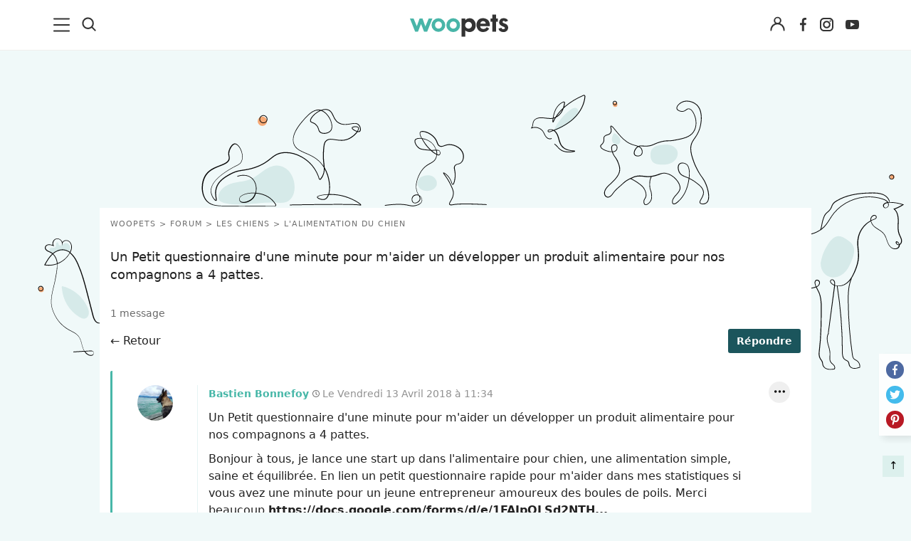

--- FILE ---
content_type: text/html; charset=UTF-8
request_url: https://www.woopets.fr/forum/les-chiens/sujet/un-petit-questionnaire-d-une-minute-pour-m-aider-un-developper-un-produit-alimentaire-pour-nos-compagnons-a-4-pattes/
body_size: 24690
content:
<!DOCTYPE html>
<html lang="fr">
<head prefix="og: http://ogp.me/ns# fb: http://ogp.me/ns/fb# article: http://ogp.me/ns/article#">
    <meta charset="utf-8">
    <meta name="viewport" content="width=device-width,minimum-scale=1,initial-scale=1">
        <title>Un Petit questionnaire d'une minute pour m'aider un développer un produit alimentaire pour nos compagnons a 4 pattes.</title>

        <link rel="preconnect" href="https://cdn.appconsent.io/">
     

          
                                                    <link href="https://www.woopets.fr/css/main.min.css?v=2.2.0024" rel="stylesheet">
                                            <link href="https://www.woopets.fr/css/habillage/habillage.css?v=2.2.0024" rel="stylesheet">
                                            <link href="https://www.woopets.fr/css/pages/forum.min.css?v=2.2.0024" rel="stylesheet">
            
        
            
                            <script type='text/javascript'>const configSFBXAppConsent = { appKey: 'f760a67d-59f1-4ad1-ae99-bd5e5916ccce', forceGDPRApplies: true, enableGCM: true}</script>            

            
    
    
        <link rel="dns-prefetch" href="https://www.googletagmanager.com/"><link rel="dns-prefetch" href="https://cdn.by.wonderpush.com/">
    <meta name="theme-color" content="#e2f1ef">
    <link rel="manifest" href="https://www.woopets.fr/manifest.json">
    <meta name="google-site-verification" content="HyzCtYArrzSKYjtclb4sVy52TYz1WLbD1RoLSAhQyFo" />            
    <meta name="p:domain_verify" content="f3557c9cdc84457f9b923e104fe49ff7" />
    <meta name='dailymotion-domain-verification' content='dmr7645a0kfk14wet' />
    
    <meta name="description" content="Bonjour à tous, je lance une start up dans l'alimentaire pour chien, une alimentation simple, saine et équilibrée.  En lien un petit questionnaire rapide pour m'aider dans mes statistiques si vous avez une minute pour un jeune entrepreneur amoureux..." />
    <meta name="keywords" content="topic Un Petit questionnaire d'une minute pour m'aider un développer un produit alimentaire pour nos compagnons a 4 pattes., forum woopets, forum animaux" />
        <meta name="robots" content="index,follow,archive,all,max-snippet:-1,max-image-preview:large,max-video-preview:-1" />
        <meta property="og:title" content="Un Petit questionnaire d'une minute pour m'aider un développer un produit alimentaire pour nos compagnons a 4 pattes." />
    <meta property="og:description" content="Bonjour à tous, je lance une start up dans l'alimentaire pour chien, une alimentation simple, saine et équilibrée.  En lien un petit questionnaire rapide pour m'aider dans mes statistiques si vous avez une minute pour un jeune entrepreneur amoureux..." />
    <meta property="og:type" content="website" />
    <meta property="og:site_name" content="Woopets" />
    <meta property="og:locale" content="fr_FR" />
    <meta property="fb:pages" content="119244478112537" />
    <meta property="fb:app_id" content="1499218137009203" /> 

            <meta property="og:image" content="https://www.woopets.fr/images/forum/og-forum.jpg" />
        <meta property="og:image:width" content="1200" />
        <meta property="og:image:height" content="628" />
         
        <meta property="og:url" content="https://www.woopets.fr/forum/les-chiens/sujet/un-petit-questionnaire-d-une-minute-pour-m-aider-un-developper-un-produit-alimentaire-pour-nos-compagnons-a-4-pattes/" /> 
        
    
    

    <link rel="canonical" href="https://www.woopets.fr/forum/les-chiens/sujet/un-petit-questionnaire-d-une-minute-pour-m-aider-un-developper-un-produit-alimentaire-pour-nos-compagnons-a-4-pattes/">      
        
    <link rel="apple-touch-icon" sizes="180x180" href="https://www.woopets.fr/images/favicons/apple-touch-icon.png">
    <link rel="icon" type="image/png" sizes="32x32" href="https://www.woopets.fr/images/favicons/favicon-32x32.png">
    <link rel="icon" type="image/png" sizes="16x16" href="https://www.woopets.fr/images/favicons/favicon-16x16.png">
    <link rel="manifest" href="https://www.woopets.fr/images/favicons/manifest.json">
    <link rel="mask-icon" href="https://www.woopets.fr/images/favicons/safari-pinned-tab.svg" color="#aebd30">
    <link rel="shortcut icon" href="https://www.woopets.fr/images/favicons/favicon.ico">
    <meta name="application-name" content="Woopets"> 
    <meta name="msapplication-TileColor" content="#e2f1ef">
    <meta name="msapplication-TileImage" content="https://www.woopets.fr/images/favicons/mstile-150x150.png">
    
    
</head>

<body class="wooskin cat-animal cat-chien">

    
    <div id="loader-wrapper"></div>
    <div id="woopets-skin"></div>     
<div id="fb-root"></div>

<a class="gotop" id="top" href="#" title="Remonter">&#8593;</a>
<header class="header">
  <div class="header--flex">

    <div class="header__left">
      <div class="menu--burger">
        <button type="button" class="button--unstyled collapsed" data-toggle="collapse" data-target="#mainNavMenu" aria-expanded="false" aria-label="menu"> <!-- navbar-toggle collapsed -->
          <svg class="iconOpen" width="23" height="20" xmlns="http://www.w3.org/2000/svg" xmlns:xlink="http://www.w3.org/1999/xlink" x="0px" y="0px" viewBox="0 0 23 20" xml:space="preserve">
          <path fill="#333" d="M21.9,9H1c-0.6,0-1,0.5-1,1c0,0.6,0.5,1,1,1H22c0.6,0,1-0.5,1-1C23,9.4,22.5,9,21.9,9z"/>
          <path fill="#333" d="M21.9,0.4H1c-0.6,0-1,0.5-1,1c0,0.6,0.5,1,1,1H22c0.6,0,1-0.5,1-1S22.5,0.4,21.9,0.4z"/>
          <path fill="#333" d="M21.9,17.5H1c-0.6,0-1,0.5-1,1s0.5,1,1,1H22c0.6,0,1-0.5,1-1S22.5,17.5,21.9,17.5z"/>
        </svg>
        <svg width="20" height="20" class="iconClose" xmlns="http://www.w3.org/2000/svg" viewBox="0 0 14.55 14.43"><path d="M7.27 8.31 12.91 14A.77.77 0 0 0 14 12.85L8.37 7.21 14 1.57a.77.77 0 0 0 .22-.57.74.74 0 0 0-.22-.52.77.77 0 0 0-1.09 0L7.27 6.12 1.64.48A.77.77 0 0 0 .55 1.57l5.63 5.64-5.63 5.64a.78.78 0 0 0 0 1.1.79.79 0 0 0 1.09 0Z" fill="#333"/></svg>
      </button>
    </div>
    <div class="menu--search">
      <button class="button--unstyled search--icon" aria-label="Recherche">
       <svg height="20" width="20" xmlns="http://www.w3.org/2000/svg" viewBox="0 0 14.55 14.43"><path d="M6.27.25a6 6 0 1 0 3.58 10.84L10 11l3 3a.75.75 0 1 0 1.06-1.07l-3-3 .12-.17a5.93 5.93 0 0 0 1.09-3.44 6 6 0 0 0-6-6.07Zm0 10.52a4.5 4.5 0 1 1 4.5-4.5 4.51 4.51 0 0 1-4.5 4.5Z" fill="#333"/></svg>
     </button>
     <form class="form--header" name="formSearchHeader" action="https://www.woopets.fr/recherche/" method="GET" role="search">
      <input type="search" name="searchInput" id="searchInputId" placeholder="Rechercher" aria-label="Rechercher">
      <button type="submit" aria-label="Lancer la recherche">OK</button>
    </form>
  </div>
</div> <!-- header__left -->

<div class="menu--logo">
  <a href="https://www.woopets.fr" title="Accueil">
    <svg width="138" height="36" xmlns="http://www.w3.org/2000/svg" viewBox="0 0 137.01 30.88"><path d="M5.11 5.59 9.62 16.3l3.77-10.71h4.22l3.87 11.08 4.67-11.08h5.14L24 24h-4.27l-4.29-11-4.25 11H7.31L0 5.59ZM39.72 5.07a9.75 9.75 0 0 1 9.59 9.77 9.59 9.59 0 0 1-19.17 0 9.77 9.77 0 0 1 9.58-9.77Zm4.89 9.55a4.8 4.8 0 1 0-9.59 0 4.8 4.8 0 1 0 9.59 0ZM60.35 5.07a9.75 9.75 0 0 1 9.59 9.77 9.59 9.59 0 0 1-19.18 0 9.77 9.77 0 0 1 9.59-9.77Zm4.89 9.55a4.8 4.8 0 1 0-9.59 0 4.8 4.8 0 1 0 9.59 0Z" fill="#48b5a8"/><path d="M77.17 5.59v2.28a7.44 7.44 0 0 1 5.56-2.76 8.26 8.26 0 0 1 6.86 3.13c2.69 3.06 2.43 7.87 1.53 10.48a8.43 8.43 0 0 1-5.74 5.41c-2.35.6-6 .23-8.21-2.09v8.84H72V5.59Zm4.4 14A4.74 4.74 0 1 0 77 14.77a4.79 4.79 0 0 0 4.57 4.85ZM98.06 16.19a3.69 3.69 0 0 0 2.72 3.62 5.55 5.55 0 0 0 5.07-.79 5.26 5.26 0 0 0 1.27-1.49l3.47 2.16a10.56 10.56 0 0 1-8.84 4.7A9 9 0 0 1 94 19.54a11.14 11.14 0 0 1-.31-9.54 8.47 8.47 0 0 1 7.43-4.92c2.27-.22 6.26.48 8.58 3.43 1.41 1.9 1.86 5.22 1.79 7.65Zm2.42-6.79a4.28 4.28 0 0 0-2.31 3.24h7.61a4.33 4.33 0 0 0-1.64-2.94 4.41 4.41 0 0 0-3.66-.3ZM120.18 0v5.59h2.5v4.33h-2.5V24H115V9.92h-2.54V5.59H115V0ZM132.78 10.22a2.3 2.3 0 0 0-2.09-1.53 1.76 1.76 0 0 0-1.34.93 1.83 1.83 0 0 0 .19 1.57c.52.71 1.83 1 2.72 1.34a10.87 10.87 0 0 1 2.8 1.42 5.84 5.84 0 0 1 1.86 5.48 5.73 5.73 0 0 1-3.43 4.44 8.79 8.79 0 0 1-7.87-.86 4.72 4.72 0 0 1-2.09-3.35l4-1.27c.63 1.45 1.19 2 2.72 2.05a2.17 2.17 0 0 0 1.86-.78 1.53 1.53 0 0 0 .23-1.46c-.52-1-3.55-1.83-4.52-2.42-1.9-1.23-3.13-2.28-3.35-4.18a6.24 6.24 0 0 1 1.86-5.15c1.87-1.56 5-1.64 7.09-1a4.7 4.7 0 0 1 3.43 3.32Z" fill="#333"/></svg>
  </a>
</div>


<div class="header__right">
   
                <div class="menu--connexion btn--connexion">
          <button class="account--icon button--unstyled button--legend text-center button--connexion" data-toggle="modal" data-target="#connect" aria-label="Connexion">
            <svg width="21" height="21" xmlns="http://www.w3.org/2000/svg" viewBox="0 0 14.55 14.43"><path d="M.25 13.48a.69.69 0 0 0 .68.7.7.7 0 0 0 .68-.7 5.73 5.73 0 0 1 5.67-5.79 5.73 5.73 0 0 1 5.66 5.79.68.68 0 1 0 1.36 0A7.17 7.17 0 0 0 10 6.85l-.33-.14.26-.27A3.59 3.59 0 0 0 11 3.9a3.69 3.69 0 0 0-7.37 0 3.59 3.59 0 0 0 1.02 2.54l.26.27-.34.14a7.17 7.17 0 0 0-4.32 6.63Zm7-11.86A2.28 2.28 0 1 1 5 3.9a2.29 2.29 0 0 1 2.28-2.28Z" fill="#333"/></svg>
          </button>
                  </div>
           

    <ul class="list--unstyled list--inline list--social mb0">
      <li>
        <a href="https://www.facebook.com/woopets/" title="Page Facebook Woopets" target="_blank" rel="nofollow noopener">
          <svg viewBox="0 0 29 29" width="19" height="29" xmlns="http://www.w3.org/2000/svg">
            <use href="#iconfacebook" fill="#333"/>
          </svg>
        </a>
      </li>
      <li><a href="https://www.instagram.com/insta.woopets/" title="Page Instagram Woopets" target="_blank" rel="nofollow noopener">
        <svg viewBox="0 0 29 29" width="19" height="29" xmlns="http://www.w3.org/2000/svg">
          <use href="#iconinsta" fill="#333"/>
        </svg>
      </a>
    </li>
    <li>
      <a href="https://www.youtube.com/channel/UCnq8T7RZ8FTuat2cbG1nwtQ" title="Page Youtube Woopets" target="_blank" rel="nofollow">
        <svg viewBox="0 0 29 29" width="19" height="29" xmlns="http://www.w3.org/2000/svg">
          <use href="#iconyoutube" fill="#333"/>
        </svg>
      </a>
    </li>
  </ul>
</div>  <!-- end header__right -->
</div>
</header>
<nav class="mainNav" id="mainNavMenu">
    <ul class="mainNav--ul mainNav--ul1">
        <li class="mainNav--li mainNav--ul1--li mainNav--li--actualites"><a href="/actualites/">Actualités</a></li>
        <li class="mainNav--li mainNav--ul1--li mainNav--li--chien">
            <a href="/chien/">Chiens</a><span class="mainNav--li--button"></span>
            <ul class="mainNav--ul mainNav--ul2">
                <li class="mainNav--li mainNav--ul2--li">
                    <a href="/chien/actualites/">Actualités</a><span class="mainNav--li--button"></span>
                    <ul class="mainNav--ul mainNav--ul3">
                        <li class="mainNav--li mainNav--ul3--li"><a href="/chien/faits-divers/">Faits Divers</a></li>
                        <li class="mainNav--li mainNav--ul3--li"><a href="/chien/emotion/">Emotion</a></li>
                        <li class="mainNav--li mainNav--ul3--li"><a href="/chien/tops/">Tops</a></li>
                        <li class="mainNav--li mainNav--ul3--li"><a href="/chien/sauvetages/">Sauvetages</a></li>
                        <li class="mainNav--li mainNav--ul3--li"><a href="/chien/conso/">Conso</a></li>
                    </ul>
                </li>
                <li class="mainNav--li mainNav--ul2--li"><a href="/chien/races/">Races</a></li>
                <li class="mainNav--li mainNav--ul2--li">
                    <a href="/chien/adoption/">Adoption</a><span class="mainNav--li--button"></span>
                    <ul class="mainNav--ul mainNav--ul3">
                        <li class="mainNav--li mainNav--ul3--li">
                            <a href="/chien/choix-chien/">Le choix du chien</a><span class="mainNav--li--button"></span>
                            <ul class="mainNav--ul mainNav--ul4">
                                <li class="mainNav--li mainNav--ul4--li"><a href="/chien/age/">L'âge</a></li>
                                <li class="mainNav--li mainNav--ul4--li"><a href="/chien/sexe/">Le sexe</a></li>
                                <li class="mainNav--li mainNav--ul4--li"><a href="/chien/taille/">La taille</a></li>
                                <li class="mainNav--li mainNav--ul4--li"><a href="/chien/race/">La race</a></li>
                                <li class="mainNav--li mainNav--ul4--li">
                                    <a href="/chien/caracteristiques/">Les caractéristiques</a>
                                </li>
                                <li class="mainNav--li mainNav--ul4--li">
                                    <a href="/chien/adoption-chien-adulte/">Adopter un chien adulte</a>
                                </li>
                                <li class="mainNav--li mainNav--ul4--li"><a href="/chien/achat/">Achat</a></li>
                            </ul>
                        </li>
                        <li class="mainNav--li mainNav--ul3--li">
                            <a href="/chien/chiots/">Les chiots</a><span class="mainNav--li--button"></span>
                            <ul class="mainNav--ul mainNav--ul4">
                                <li class="mainNav--li mainNav--ul4--li">
                                    <a href="/chien/choix-nom/">Trouver un nom pour son chien</a>
                                </li>
                                <li class="mainNav--li mainNav--ul4--li">
                                    <a href="/chien/gestation-naissance/">Gestation et naissance des chiens</a>
                                </li>
                            </ul>
                        </li>
                    </ul>
                </li>
                <li class="mainNav--li mainNav--ul2--li">
                    <a href="/chien/sante/">Santé</a><span class="mainNav--li--button"></span>
                    <ul class="mainNav--ul mainNav--ul3">
                        <li class="mainNav--li mainNav--ul3--li"><a href="/chien/maladies/">Les maladies</a></li>
                        <li class="mainNav--li mainNav--ul3--li">
                            <a href="/chien/hygiene-vie/">L'hygiène de vie</a><span class="mainNav--li--button"></span>
                            <ul class="mainNav--ul mainNav--ul4">
                                <li class="mainNav--li mainNav--ul4--li">
                                    <a href="/chien/chien-age/">Le chien âgé</a>
                                </li>
                            </ul>
                        </li>
                        <li class="mainNav--li mainNav--ul3--li"><a href="/chien/toilettage/">Le toilettage</a></li>
                        <li class="mainNav--li mainNav--ul3--li">
                            <a href="/chien/problemes-sante/">Les problèmes de santé</a>
                        </li>
                        <li class="mainNav--li mainNav--ul3--li">
                            <a href="/chien/cas-urgence-chien/">Les cas d'urgence</a>
                        </li>
                        <li class="mainNav--li mainNav--ul3--li">
                            <a href="/chien/assurance-sante-chien/">L'assurance santé</a>
                        </li>
                        <li class="mainNav--li mainNav--ul3--li">
                            <a href="/chien/medecine-naturelle-chien/">Les médecines naturelles</a
                            ><span class="mainNav--li--button"></span>
                            <ul class="mainNav--ul mainNav--ul4">
                                <li class="mainNav--li mainNav--ul4--li">
                                    <a href="/chien/phytotherapie-chien/">La phytothérapie pour chien</a>
                                </li>
                                <li class="mainNav--li mainNav--ul4--li">
                                    <a href="/chien/homeopathie-chien/">L'homéopathie pour chien</a>
                                </li>
                                <li class="mainNav--li mainNav--ul4--li">
                                    <a href="/chien/aromatherapie-chien/">L'aromathérapie pour chien</a>
                                </li>
                                <li class="mainNav--li mainNav--ul4--li">
                                    <a href="/chien/osteopathie-chien/">L'ostéopathie pour chien</a>
                                </li>
                                <li class="mainNav--li mainNav--ul4--li">
                                    <a href="/chien/acupression-chien/">L'acupression pour chien</a>
                                </li>
                            </ul>
                        </li>
                        <li class="mainNav--li mainNav--ul3--li">
                            <a href="/chien/hygiene-soin-chien-bio/">Hygiène et soins bio</a>
                        </li>
                    </ul>
                </li>
                <li class="mainNav--li mainNav--ul2--li">
                    <a href="/chien/alimentation/">Alimentation</a><span class="mainNav--li--button"></span>
                    <ul class="mainNav--ul mainNav--ul3">
                        <li class="mainNav--li mainNav--ul3--li">
                            <a href="/chien/alimentation-chien/">L'alimentation</a>
                        </li>
                        <li class="mainNav--li mainNav--ul3--li">
                            <a href="/chien/troubles-alimentaires/">Les troubles alimentaires</a
                            ><span class="mainNav--li--button"></span>
                            <ul class="mainNav--ul mainNav--ul4">
                                <li class="mainNav--li mainNav--ul4--li">
                                    <a href="/chien/problemes-digestifs/">Les problèmes digestifs</a>
                                </li>
                            </ul>
                        </li>
                        <li class="mainNav--li mainNav--ul3--li">
                            <a href="/chien/alimentation-naturelle-chien/">L'alimentation bio et naturelle</a
                            ><span class="mainNav--li--button"></span>
                            <ul class="mainNav--ul mainNav--ul4">
                                <li class="mainNav--li mainNav--ul4--li">
                                    <a href="/chien/raw-feeding/">Le Raw Feeding</a>
                                </li>
                                <li class="mainNav--li mainNav--ul4--li">
                                    <a href="/chien/natural-rearing/">Le Natural Rearing</a>
                                </li>
                                <li class="mainNav--li mainNav--ul4--li">
                                    <a href="/chien/regime-volhard/">Le régime Volhard</a>
                                </li>
                                <li class="mainNav--li mainNav--ul4--li">
                                    <a href="/chien/completer-alimentation-chien-naturelle/"
                                        >Compléter naturellement l'alimentation</a
                                    >
                                </li>
                                <li class="mainNav--li mainNav--ul4--li"><a href="/chien/barf/">Le BARF</a></li>
                                <li class="mainNav--li mainNav--ul4--li">
                                    <a href="/chien/recettes/">Recettes de cuisine</a>
                                </li>
                            </ul>
                        </li>
                    </ul>
                </li>
                <li class="mainNav--li mainNav--ul2--li">
                    <a href="/chien/education/">Education</a><span class="mainNav--li--button"></span>
                    <ul class="mainNav--ul mainNav--ul3">
                        <li class="mainNav--li mainNav--ul3--li">
                            <a href="/chien/bases-education/">Les bases de l'éducation</a>
                        </li>
                        <li class="mainNav--li mainNav--ul3--li">
                            <a href="/chien/apprentissage-ordre/">Apprendre un ordre</a>
                        </li>
                        <li class="mainNav--li mainNav--ul3--li">
                            <a href="/chien/problemes-comportement/">Les problèmes de comportement</a>
                        </li>
                        <li class="mainNav--li mainNav--ul3--li">
                            <a href="/chien/destructeur/">Chien destructeur</a>
                        </li>
                        <li class="mainNav--li mainNav--ul3--li"><a href="/chien/fugueur/">Chien fugueur</a></li>
                        <li class="mainNav--li mainNav--ul3--li"><a href="/chien/sale/">Chien sale</a></li>
                        <li class="mainNav--li mainNav--ul3--li"><a href="/chien/mordeur/">Chien mordeur</a></li>
                        <li class="mainNav--li mainNav--ul3--li"><a href="/chien/peureux/">Chien peureux</a></li>
                    </ul>
                </li>
                <li class="mainNav--li mainNav--ul2--li">
                    <a href="/chien/au-quotidien/">Au quotidien</a><span class="mainNav--li--button"></span>
                    <ul class="mainNav--ul mainNav--ul3">
                        <li class="mainNav--li mainNav--ul3--li">
                            <a href="/chien/connaitre-son-chien/">Connaître son chien</a
                            ><span class="mainNav--li--button"></span>
                            <ul class="mainNav--ul mainNav--ul4">
                                <li class="mainNav--li mainNav--ul4--li">
                                    <a href="/chien/personnalite/">La personnalité du chien</a>
                                </li>
                                <li class="mainNav--li mainNav--ul4--li">
                                    <a href="/chien/langage/">Le langage du chien</a>
                                </li>
                                <li class="mainNav--li mainNav--ul4--li">
                                    <a href="/chien/climat/">Le chien et le climat</a>
                                </li>
                                <li class="mainNav--li mainNav--ul4--li">
                                    <a href="/chien/famille/">Le chien et la famille</a>
                                </li>
                                <li class="mainNav--li mainNav--ul4--li">
                                    <a href="/chien/territoire/">Le territoire du chien</a>
                                </li>
                                <li class="mainNav--li mainNav--ul4--li">
                                    <a href="/chien/rivalites/">Les rivalités entre chiens</a>
                                </li>
                            </ul>
                        </li>
                        <li class="mainNav--li mainNav--ul3--li">
                            <a href="/chien/accessoires/">Les accessoires pour chien</a>
                        </li>
                        <li class="mainNav--li mainNav--ul3--li">
                            <a href="/chien/exercice-physique/">L'exercice physique du chien</a
                            ><span class="mainNav--li--button"></span>
                            <ul class="mainNav--ul mainNav--ul4">
                                <li class="mainNav--li mainNav--ul4--li"><a href="/chien/canicross/">Canicross</a></li>
                            </ul>
                        </li>
                        <li class="mainNav--li mainNav--ul3--li">
                            <a href="/chien/indispensables/">Les indispensables</a
                            ><span class="mainNav--li--button"></span>
                            <ul class="mainNav--ul mainNav--ul4">
                                <li class="mainNav--li mainNav--ul4--li">
                                    <a href="/chien/securite/">Le chien et la sécurité</a>
                                </li>
                                <li class="mainNav--li mainNav--ul4--li">
                                    <a href="/chien/voyage/">Voyager avec son chien</a>
                                </li>
                            </ul>
                        </li>
                        <li class="mainNav--li mainNav--ul3--li"><a href="/chien/pet-sitting/">Pet-sitting</a></li>
                    </ul>
                </li>
                <li class="mainNav--li mainNav--ul2--li">
                    <a href="/chien/les-organisations-canines/">Les organisations canines</a>
                </li>
                <li class="mainNav--li mainNav--ul2--li"><a href="/chien/clics-solidaires/">Clics Solidaires</a></li>
                <li class="mainNav--li mainNav--ul2--li">
                    <a href="/chien/services/">Services</a><span class="mainNav--li--button"></span>
                    <ul class="mainNav--ul mainNav--ul3">
                        <li class="mainNav--li mainNav--ul3--li">
                            <a href="/chien/service/quelle-race/">Quelle race de chien vous correspond ?</a>
                        </li>
                        <li class="mainNav--li mainNav--ul3--li">
                            <a href="/chien/service/alimentation/"
                                >Quels sont les aliments autorisés ou interdits pour votre chien ?</a
                            >
                        </li>
                        <li class="mainNav--li mainNav--ul3--li">
                            <a href="/chien/service/choisir-nom-chien/">Trouvez un nom pour votre chien</a>
                        </li>
                        <li class="mainNav--li mainNav--ul3--li">
                            <a href="/chien/offres-assurance/">Assurez votre chien</a>
                        </li>
                        <li class="mainNav--li mainNav--ul3--li">
                            <a href="/chien/service/age-chien/">Calculez l'âge humain de votre chien</a>
                        </li>
                        <li class="mainNav--li mainNav--ul3--li">
                            <a href="/chien/comparer-races-chien/">Comparateur de races</a>
                        </li>
                        <li class="mainNav--li mainNav--ul3--li">
                            <a href="/chien/service/test-chien-ideal/">Trouvez la race de chien adaptée à vos envies</a>
                        </li>
                        <li class="mainNav--li mainNav--ul3--li">
                            <a href="/promotions/"
                                >Codes promotions et bons de réductions pour faire plaisir à votre chien</a
                            >
                        </li>
                        <li class="mainNav--li mainNav--ul3--li">
                            <a href="/test-alimentation-ideale/">Bien choisir l'alimentation de son chien</a>
                        </li>
                        <li class="mainNav--li mainNav--ul3--li"><a href="/forum/les-chiens/">Forum</a></li>
                    </ul>
                </li>
                <li class="mainNav--li mainNav--ul2--li"><a href="/conso/chien/">Guides d'achat</a></li>
            </ul>
        </li>
        <li class="mainNav--li mainNav--ul1--li mainNav--li--chat">
            <a href="/chat/">Chats</a><span class="mainNav--li--button"></span>
            <ul class="mainNav--ul mainNav--ul2">
                <li class="mainNav--li mainNav--ul2--li">
                    <a href="/chat/actualites/">Actualités</a><span class="mainNav--li--button"></span>
                    <ul class="mainNav--ul mainNav--ul3">
                        <li class="mainNav--li mainNav--ul3--li"><a href="/chat/faits-divers/">Faits divers</a></li>
                        <li class="mainNav--li mainNav--ul3--li"><a href="/chat/emotion/">Emotion</a></li>
                        <li class="mainNav--li mainNav--ul3--li"><a href="/chat/tops/">Tops</a></li>
                        <li class="mainNav--li mainNav--ul3--li"><a href="/chat/sauvetages/">Sauvetages</a></li>
                        <li class="mainNav--li mainNav--ul3--li"><a href="/chat/conso/">Conso</a></li>
                    </ul>
                </li>
                <li class="mainNav--li mainNav--ul2--li"><a href="/chat/races/">Races</a></li>
                <li class="mainNav--li mainNav--ul2--li">
                    <a href="/chat/adoption/">Adoption</a><span class="mainNav--li--button"></span>
                    <ul class="mainNav--ul mainNav--ul3">
                        <li class="mainNav--li mainNav--ul3--li"><a href="/chat/choix/">Le choix du chat</a></li>
                        <li class="mainNav--li mainNav--ul3--li"><a href="/chat/chatons/">Les chatons</a></li>
                    </ul>
                </li>
                <li class="mainNav--li mainNav--ul2--li">
                    <a href="/chat/sante/">Santé</a><span class="mainNav--li--button"></span>
                    <ul class="mainNav--ul mainNav--ul3">
                        <li class="mainNav--li mainNav--ul3--li"><a href="/chat/maladies/">Maladie</a></li>
                        <li class="mainNav--li mainNav--ul3--li">
                            <a href="/chat/hygiene-vie/">L’hygiène de vie du chat</a
                            ><span class="mainNav--li--button"></span>
                            <ul class="mainNav--ul mainNav--ul4">
                                <li class="mainNav--li mainNav--ul4--li">
                                    <a href="/chat/exercice-physique/">L'exercice physique du chat</a>
                                </li>
                                <li class="mainNav--li mainNav--ul4--li"><a href="/chat/chat-age/">Le chat âgé</a></li>
                            </ul>
                        </li>
                        <li class="mainNav--li mainNav--ul3--li">
                            <a href="/chat/toilettage/">Le toilettage du chat</a>
                        </li>
                        <li class="mainNav--li mainNav--ul3--li">
                            <a href="/chat/problemes-sante/">Les problèmes de santé du chat</a>
                        </li>
                        <li class="mainNav--li mainNav--ul3--li"><a href="/chat/urgences/">Les cas d'urgence</a></li>
                        <li class="mainNav--li mainNav--ul3--li">
                            <a href="/chat/medecines-naturelles/">Les médecines naturelles pour chat</a
                            ><span class="mainNav--li--button"></span>
                            <ul class="mainNav--ul mainNav--ul4">
                                <li class="mainNav--li mainNav--ul4--li">
                                    <a href="/chat/phytotherapie/">La phytothérapie pour chat</a>
                                </li>
                                <li class="mainNav--li mainNav--ul4--li">
                                    <a href="/chat/homeopathie/">L'homéopathie pour chat </a>
                                </li>
                                <li class="mainNav--li mainNav--ul4--li">
                                    <a href="/chat/aromatherapie/">L'aromathérapie pour chat</a>
                                </li>
                                <li class="mainNav--li mainNav--ul4--li">
                                    <a href="/chat/osteopathie/">L'ostéopathie pour chat</a>
                                </li>
                                <li class="mainNav--li mainNav--ul4--li">
                                    <a href="/chat/acupression/">L'acupression pour chat</a>
                                </li>
                            </ul>
                        </li>
                        <li class="mainNav--li mainNav--ul3--li">
                            <a href="/chat/hygiene-soins-bio/">Hygiène et soins du chat bio</a>
                        </li>
                    </ul>
                </li>
                <li class="mainNav--li mainNav--ul2--li">
                    <a href="/chat/alimentation/">Alimentation</a><span class="mainNav--li--button"></span>
                    <ul class="mainNav--ul mainNav--ul3">
                        <li class="mainNav--li mainNav--ul3--li">
                            <a href="/chat/alimentation-chat/">L'alimentation du chat</a
                            ><span class="mainNav--li--button"></span>
                            <ul class="mainNav--ul mainNav--ul4">
                                <li class="mainNav--li mainNav--ul4--li"><a href="/chat/recettes/">Nos recettes</a></li>
                            </ul>
                        </li>
                        <li class="mainNav--li mainNav--ul3--li">
                            <a href="/chat/troubles-alimentaires/">Les troubles alimentaires du chat</a
                            ><span class="mainNav--li--button"></span>
                            <ul class="mainNav--ul mainNav--ul4">
                                <li class="mainNav--li mainNav--ul4--li">
                                    <a href="/chat/problemes-digestifs/">Les problèmes digestifs chez le chat</a>
                                </li>
                            </ul>
                        </li>
                        <li class="mainNav--li mainNav--ul3--li">
                            <a href="/chat/alimentation-bio-naturelle-chat/"
                                >L'alimentation bio et naturelle pour chat</a
                            ><span class="mainNav--li--button"></span>
                            <ul class="mainNav--ul mainNav--ul4">
                                <li class="mainNav--li mainNav--ul4--li"><a href="/chat/barf/">Le BARF</a></li>
                                <li class="mainNav--li mainNav--ul4--li">
                                    <a href="/chat/raw-feeding/">Le Raw Feeding</a>
                                </li>
                                <li class="mainNav--li mainNav--ul4--li">
                                    <a href="/chat/completer-naturellement-alimentation/"
                                        >Compléter naturellement l'alimentation du chat</a
                                    >
                                </li>
                            </ul>
                        </li>
                    </ul>
                </li>
                <li class="mainNav--li mainNav--ul2--li">
                    <a href="/chat/education/">Éducation</a><span class="mainNav--li--button"></span>
                    <ul class="mainNav--ul mainNav--ul3">
                        <li class="mainNav--li mainNav--ul3--li">
                            <a href="/chat/bases-education/">Les bases de l'éducation du chat</a>
                        </li>
                        <li class="mainNav--li mainNav--ul3--li">
                            <a href="/chat/problemes-comportement/">Les problèmes de comportement chez le chat</a
                            ><span class="mainNav--li--button"></span>
                            <ul class="mainNav--ul mainNav--ul4">
                                <li class="mainNav--li mainNav--ul4--li"><a href="/chat/fugueur/">Chat fugueur</a></li>
                                <li class="mainNav--li mainNav--ul4--li"><a href="/chat/sale/">Chat sale</a></li>
                                <li class="mainNav--li mainNav--ul4--li">
                                    <a href="/chat/agressif/">Chat agressif</a>
                                </li>
                                <li class="mainNav--li mainNav--ul4--li">
                                    <a href="/chat/craintif/">Chat craintif</a>
                                </li>
                            </ul>
                        </li>
                    </ul>
                </li>
                <li class="mainNav--li mainNav--ul2--li">
                    <a href="/chat/au-quotidien/">Au quotidien</a><span class="mainNav--li--button"></span>
                    <ul class="mainNav--ul mainNav--ul3">
                        <li class="mainNav--li mainNav--ul3--li">
                            <a href="/chat/connaitre-son-chat/">Connaître son chat</a
                            ><span class="mainNav--li--button"></span>
                            <ul class="mainNav--ul mainNav--ul4">
                                <li class="mainNav--li mainNav--ul4--li">
                                    <a href="/chat/personnalite/">La personnalité du chat</a>
                                </li>
                                <li class="mainNav--li mainNav--ul4--li">
                                    <a href="/chat/langage/">Le langage du chat</a>
                                </li>
                                <li class="mainNav--li mainNav--ul4--li">
                                    <a href="/chat/climat/">Les chats et le climat</a>
                                </li>
                                <li class="mainNav--li mainNav--ul4--li">
                                    <a href="/chat/famille/">Le chat et la famille</a>
                                </li>
                                <li class="mainNav--li mainNav--ul4--li">
                                    <a href="/chat/territoire/">Le territoire du chat</a>
                                </li>
                            </ul>
                        </li>
                        <li class="mainNav--li mainNav--ul3--li">
                            <a href="/chat/accessoires/">Les accessoires pour chat</a>
                        </li>
                        <li class="mainNav--li mainNav--ul3--li">
                            <a href="/chat/indispensables/">Les indispensables</a
                            ><span class="mainNav--li--button"></span>
                            <ul class="mainNav--ul mainNav--ul4">
                                <li class="mainNav--li mainNav--ul4--li">
                                    <a href="/chat/securite/">Le chat et la sécurité</a>
                                </li>
                                <li class="mainNav--li mainNav--ul4--li">
                                    <a href="/chat/voyage/">Voyager avec son chat</a>
                                </li>
                            </ul>
                        </li>
                    </ul>
                </li>
                <li class="mainNav--li mainNav--ul2--li">
                    <a href="/chat/services/">Services</a><span class="mainNav--li--button"></span>
                    <ul class="mainNav--ul mainNav--ul3">
                        <li class="mainNav--li mainNav--ul3--li">
                            <a href="/chat/service/quelle-race/">Quelle race de chat vous correspond ?</a>
                        </li>
                        <li class="mainNav--li mainNav--ul3--li">
                            <a href="/chat/service/alimentation/"
                                >Quels sont les aliments autorisés ou interdits pour votre chat ?</a
                            >
                        </li>
                        <li class="mainNav--li mainNav--ul3--li">
                            <a href="/chat/service/choisir-nom-chat/">Trouvez un nom pour votre chat</a>
                        </li>
                        <li class="mainNav--li mainNav--ul3--li">
                            <a href="/chat/offres-assurance/">Assurez votre chat</a>
                        </li>
                        <li class="mainNav--li mainNav--ul3--li">
                            <a href="/chat/service/age-chat/">Calculez l'âge humain de votre chat</a>
                        </li>
                        <li class="mainNav--li mainNav--ul3--li"><a href="/forum/les-chats/">Forum</a></li>
                    </ul>
                </li>
                <li class="mainNav--li mainNav--ul2--li"><a href="/conso/chat/">Guides d'achat</a></li>
            </ul>
        </li>
        <li class="mainNav--li mainNav--ul1--li mainNav--li--rongeur">
            <a href="/rongeur/">Rongeurs</a><span class="mainNav--li--button"></span>
            <ul class="mainNav--ul mainNav--ul2">
                <li class="mainNav--li mainNav--ul2--li"><a href="/rongeur/actualites/">Actualités</a></li>
                <li class="mainNav--li mainNav--ul2--li"><a href="/rongeur/races/">Espèces</a></li>
                <li class="mainNav--li mainNav--ul2--li">
                    <a href="/rongeur/hamster/">Hamster</a><span class="mainNav--li--button"></span>
                    <ul class="mainNav--ul mainNav--ul3">
                        <li class="mainNav--li mainNav--ul3--li">
                            <a href="/rongeur/race/hamster/">Fiche d'identité</a>
                        </li>
                        <li class="mainNav--li mainNav--ul3--li"><a href="/rongeur/achat-hamster/">Achat</a></li>
                        <li class="mainNav--li mainNav--ul3--li"><a href="/rongeur/habitat-hamster/">Habitat</a></li>
                        <li class="mainNav--li mainNav--ul3--li">
                            <a href="/rongeur/alimentation-hamster/">Alimentation</a>
                        </li>
                        <li class="mainNav--li mainNav--ul3--li"><a href="/rongeur/sante-hamster/">Santé</a></li>
                        <li class="mainNav--li mainNav--ul3--li">
                            <a href="/rongeur/comportement-hamster/">Comportement</a>
                        </li>
                    </ul>
                </li>
                <li class="mainNav--li mainNav--ul2--li">
                    <a href="/rongeur/lapin/">Lapin</a><span class="mainNav--li--button"></span>
                    <ul class="mainNav--ul mainNav--ul3">
                        <li class="mainNav--li mainNav--ul3--li">
                            <a href="/rongeur/race/lapin/">Fiche d'identité</a>
                        </li>
                        <li class="mainNav--li mainNav--ul3--li"><a href="/rongeur/achat-lapin/">Achat</a></li>
                        <li class="mainNav--li mainNav--ul3--li"><a href="/rongeur/habitat-lapin/">Habitat</a></li>
                        <li class="mainNav--li mainNav--ul3--li">
                            <a href="/rongeur/alimentation-lapin/">Alimentation</a>
                        </li>
                        <li class="mainNav--li mainNav--ul3--li"><a href="/rongeur/sante-lapin/">Santé</a></li>
                        <li class="mainNav--li mainNav--ul3--li">
                            <a href="/rongeur/comportement-lapin/">Comportement</a>
                        </li>
                        <li class="mainNav--li mainNav--ul3--li">
                            <a href="/rongeur/lapin/offres-assurance/">Assurance</a>
                        </li>
                    </ul>
                </li>
                <li class="mainNav--li mainNav--ul2--li">
                    <a href="/rongeur/souris/">Souris</a><span class="mainNav--li--button"></span>
                    <ul class="mainNav--ul mainNav--ul3">
                        <li class="mainNav--li mainNav--ul3--li">
                            <a href="/rongeur/race/souris/">Fiche d'identité</a>
                        </li>
                        <li class="mainNav--li mainNav--ul3--li"><a href="/rongeur/achat-souris/">Achat</a></li>
                        <li class="mainNav--li mainNav--ul3--li"><a href="/rongeur/habitat-souris/">Habitat</a></li>
                        <li class="mainNav--li mainNav--ul3--li">
                            <a href="/rongeur/alimentation-souris/">Alimentation</a>
                        </li>
                        <li class="mainNav--li mainNav--ul3--li"><a href="/rongeur/sante-souris/">Santé</a></li>
                        <li class="mainNav--li mainNav--ul3--li">
                            <a href="/rongeur/comportement-souris/">Comportement</a>
                        </li>
                    </ul>
                </li>
                <li class="mainNav--li mainNav--ul2--li">
                    <a href="/rongeur/rat/">Rat</a><span class="mainNav--li--button"></span>
                    <ul class="mainNav--ul mainNav--ul3">
                        <li class="mainNav--li mainNav--ul3--li"><a href="/rongeur/race/rat/">Fiche d'identité</a></li>
                        <li class="mainNav--li mainNav--ul3--li"><a href="/rongeur/achat-rat/">Achat</a></li>
                        <li class="mainNav--li mainNav--ul3--li"><a href="/rongeur/habitat-rat/">Habitat</a></li>
                        <li class="mainNav--li mainNav--ul3--li">
                            <a href="/rongeur/alimentation-rat/">Alimentation</a>
                        </li>
                        <li class="mainNav--li mainNav--ul3--li"><a href="/rongeur/sante-rat/">Santé</a></li>
                        <li class="mainNav--li mainNav--ul3--li">
                            <a href="/rongeur/comportement-rat/">Comportement</a>
                        </li>
                    </ul>
                </li>
                <li class="mainNav--li mainNav--ul2--li">
                    <a href="/rongeur/furet/">Furet</a><span class="mainNav--li--button"></span>
                    <ul class="mainNav--ul mainNav--ul3">
                        <li class="mainNav--li mainNav--ul3--li">
                            <a href="/rongeur/race/furet/">Fiche d'identité</a>
                        </li>
                        <li class="mainNav--li mainNav--ul3--li"><a href="/rongeur/achat-furet/">Achat</a></li>
                        <li class="mainNav--li mainNav--ul3--li"><a href="/rongeur/habitat-furet/">Habitat</a></li>
                        <li class="mainNav--li mainNav--ul3--li">
                            <a href="/rongeur/alimentation-furet/">Alimentation</a>
                        </li>
                        <li class="mainNav--li mainNav--ul3--li"><a href="/rongeur/sante-furet/">Santé</a></li>
                        <li class="mainNav--li mainNav--ul3--li">
                            <a href="/rongeur/comportement-furet/">Comportement</a>
                        </li>
                        <li class="mainNav--li mainNav--ul3--li">
                            <a href="/rongeur/furet/offres-assurance/">Assurance</a>
                        </li>
                    </ul>
                </li>
                <li class="mainNav--li mainNav--ul2--li">
                    <a href="/rongeur/cochon-d-inde/">Cochon d'Inde</a><span class="mainNav--li--button"></span>
                    <ul class="mainNav--ul mainNav--ul3">
                        <li class="mainNav--li mainNav--ul3--li">
                            <a href="/rongeur/race/cochon-d-inde/">Fiche d'identité</a>
                        </li>
                        <li class="mainNav--li mainNav--ul3--li"><a href="/rongeur/achat-cochon-d-inde/">Achat</a></li>
                        <li class="mainNav--li mainNav--ul3--li">
                            <a href="/rongeur/habitat-cochon-d-inde/">Habitat</a>
                        </li>
                        <li class="mainNav--li mainNav--ul3--li">
                            <a href="/rongeur/alimentation-cochon-d-inde/">Alimentation</a>
                        </li>
                        <li class="mainNav--li mainNav--ul3--li"><a href="/rongeur/sante-cochon-d-inde/">Santé</a></li>
                        <li class="mainNav--li mainNav--ul3--li">
                            <a href="/rongeur/comportement-cochon-d-inde/">Comportement</a>
                        </li>
                        <li class="mainNav--li mainNav--ul3--li">
                            <a href="/rongeur/cobaye/offres-assurance/">Assurance</a>
                        </li>
                    </ul>
                </li>
                <li class="mainNav--li mainNav--ul2--li">
                    <a href="/rongeur/chinchilla/">Chinchilla</a><span class="mainNav--li--button"></span>
                    <ul class="mainNav--ul mainNav--ul3">
                        <li class="mainNav--li mainNav--ul3--li">
                            <a href="/rongeur/race/chinchilla/">Fiche d'identité</a>
                        </li>
                        <li class="mainNav--li mainNav--ul3--li"><a href="/rongeur/achat-chinchilla/">Achat</a></li>
                        <li class="mainNav--li mainNav--ul3--li"><a href="/rongeur/habitat-chinchilla/">Habitat</a></li>
                        <li class="mainNav--li mainNav--ul3--li">
                            <a href="/rongeur/alimentation-chinchilla/">Alimentation</a>
                        </li>
                        <li class="mainNav--li mainNav--ul3--li"><a href="/rongeur/sante-chinchilla/">Santé</a></li>
                        <li class="mainNav--li mainNav--ul3--li">
                            <a href="/rongeur/comportement-chinchilla/">Comportement</a>
                        </li>
                        <li class="mainNav--li mainNav--ul3--li">
                            <a href="/rongeur/chinchilla/offres-assurance/">Assurance</a>
                        </li>
                    </ul>
                </li>
                <li class="mainNav--li mainNav--ul2--li">
                    <a href="/rongeur/octodon/">Octodon</a><span class="mainNav--li--button"></span>
                    <ul class="mainNav--ul mainNav--ul3">
                        <li class="mainNav--li mainNav--ul3--li">
                            <a href="/rongeur/race/octodon/">Fiche d'identité</a>
                        </li>
                        <li class="mainNav--li mainNav--ul3--li"><a href="/rongeur/achat-octodon/">Achat</a></li>
                        <li class="mainNav--li mainNav--ul3--li"><a href="/rongeur/habitat-octodon/">Habitat</a></li>
                        <li class="mainNav--li mainNav--ul3--li">
                            <a href="/rongeur/alimentation-octodon/">Alimentation</a>
                        </li>
                        <li class="mainNav--li mainNav--ul3--li"><a href="/rongeur/sante-octodon/">Santé</a></li>
                        <li class="mainNav--li mainNav--ul3--li">
                            <a href="/rongeur/comportement-octodon/">Comportement</a>
                        </li>
                    </ul>
                </li>
                <li class="mainNav--li mainNav--ul2--li">
                    <a href="/rongeur/gerbille/">Gerbille</a><span class="mainNav--li--button"></span>
                    <ul class="mainNav--ul mainNav--ul3">
                        <li class="mainNav--li mainNav--ul3--li">
                            <a href="/rongeur/race/gerbille/">Fiche d'identité</a>
                        </li>
                        <li class="mainNav--li mainNav--ul3--li"><a href="/rongeur/achat-gerbille/">Achat</a></li>
                        <li class="mainNav--li mainNav--ul3--li"><a href="/rongeur/habitat-gerbille/">Habitat</a></li>
                        <li class="mainNav--li mainNav--ul3--li">
                            <a href="/rongeur/alimentation-gerbille/">Alimentation</a>
                        </li>
                        <li class="mainNav--li mainNav--ul3--li"><a href="/rongeur/sante-gerbille/">Santé</a></li>
                        <li class="mainNav--li mainNav--ul3--li">
                            <a href="/rongeur/comportement-gerbille/">Comportement</a>
                        </li>
                    </ul>
                </li>
                <li class="mainNav--li mainNav--ul2--li"><a href="/rongeur/offres-assurance/">Assurance</a></li>
            </ul>
        </li>
        <li class="mainNav--li mainNav--ul1--li mainNav--li--reptile">
            <a href="/reptile/">Reptiles</a><span class="mainNav--li--button"></span>
            <ul class="mainNav--ul mainNav--ul2">
                <li class="mainNav--li mainNav--ul2--li"><a href="/reptile/actualites/">Actualités</a></li>
                <li class="mainNav--li mainNav--ul2--li"><a href="/reptile/races/">Espèces</a></li>
                <li class="mainNav--li mainNav--ul2--li">
                    <a href="/reptile/serpent/">Serpent</a><span class="mainNav--li--button"></span>
                    <ul class="mainNav--ul mainNav--ul3">
                        <li class="mainNav--li mainNav--ul3--li">
                            <a href="/reptile/race/serpent/">Fiche d'identité</a>
                        </li>
                        <li class="mainNav--li mainNav--ul3--li"><a href="/reptile/achat-serpent/">Achat</a></li>
                        <li class="mainNav--li mainNav--ul3--li"><a href="/reptile/habitat-serpent/">Habitat</a></li>
                        <li class="mainNav--li mainNav--ul3--li">
                            <a href="/reptile/alimentation-serpent/">Alimentation</a>
                        </li>
                        <li class="mainNav--li mainNav--ul3--li"><a href="/reptile/sante-serpent/">Santé</a></li>
                        <li class="mainNav--li mainNav--ul3--li">
                            <a href="/reptile/comportement-serpent/">Comportement</a>
                        </li>
                    </ul>
                </li>
                <li class="mainNav--li mainNav--ul2--li">
                    <a href="/reptile/lezard/">Lézard</a><span class="mainNav--li--button"></span>
                    <ul class="mainNav--ul mainNav--ul3">
                        <li class="mainNav--li mainNav--ul3--li">
                            <a href="/reptile/race/lezard/">Fiche d'identité</a>
                        </li>
                        <li class="mainNav--li mainNav--ul3--li"><a href="/reptile/achat-lezard/">Achat</a></li>
                        <li class="mainNav--li mainNav--ul3--li"><a href="/reptile/habitat-lezard/">Habitat</a></li>
                        <li class="mainNav--li mainNav--ul3--li">
                            <a href="/reptile/alimentation-lezard/">Alimentation</a>
                        </li>
                        <li class="mainNav--li mainNav--ul3--li"><a href="/reptile/sante-lezard/">Santé</a></li>
                        <li class="mainNav--li mainNav--ul3--li">
                            <a href="/reptile/comportement-lezard/">Comportement</a>
                        </li>
                    </ul>
                </li>
                <li class="mainNav--li mainNav--ul2--li">
                    <a href="/reptile/iguane/">Iguane</a><span class="mainNav--li--button"></span>
                    <ul class="mainNav--ul mainNav--ul3">
                        <li class="mainNav--li mainNav--ul3--li">
                            <a href="/reptile/race/iguane/">Fiche d'identité</a>
                        </li>
                        <li class="mainNav--li mainNav--ul3--li"><a href="/reptile/achat-iguane/">Achat</a></li>
                        <li class="mainNav--li mainNav--ul3--li"><a href="/reptile/habitat-iguane/">Habitat</a></li>
                        <li class="mainNav--li mainNav--ul3--li">
                            <a href="/reptile/alimentation-iguane/">Alimentation</a>
                        </li>
                        <li class="mainNav--li mainNav--ul3--li"><a href="/reptile/sante-iguane/">Santé</a></li>
                        <li class="mainNav--li mainNav--ul3--li">
                            <a href="/reptile/comportement-iguane/">Comportement</a>
                        </li>
                    </ul>
                </li>
                <li class="mainNav--li mainNav--ul2--li">
                    <a href="/reptile/tortue/">Tortue</a><span class="mainNav--li--button"></span>
                    <ul class="mainNav--ul mainNav--ul3">
                        <li class="mainNav--li mainNav--ul3--li">
                            <a href="/reptile/race/tortue/">Fiche d'identité</a>
                        </li>
                        <li class="mainNav--li mainNav--ul3--li"><a href="/reptile/achat-tortue/">Achat</a></li>
                        <li class="mainNav--li mainNav--ul3--li"><a href="/reptile/habitat-tortue/">Habitat</a></li>
                        <li class="mainNav--li mainNav--ul3--li">
                            <a href="/reptile/alimentation-tortue/">Alimentation</a>
                        </li>
                        <li class="mainNav--li mainNav--ul3--li"><a href="/reptile/sante-tortue/">Santé</a></li>
                        <li class="mainNav--li mainNav--ul3--li">
                            <a href="/reptile/comportement-tortue/">Comportement</a>
                        </li>
                    </ul>
                </li>
            </ul>
        </li>
        <li class="mainNav--li mainNav--ul1--li mainNav--li--oiseau">
            <a href="/oiseau/">Oiseaux</a><span class="mainNav--li--button"></span>
            <ul class="mainNav--ul mainNav--ul2">
                <li class="mainNav--li mainNav--ul2--li"><a href="/oiseau/races/">Espèces</a></li>
                <li class="mainNav--li mainNav--ul2--li"><a href="/oiseau/alimentation/">Alimentation</a></li>
                <li class="mainNav--li mainNav--ul2--li"><a href="/oiseau/sante/">Santé</a></li>
                <li class="mainNav--li mainNav--ul2--li"><a href="/oiseau/achat/">Achat</a></li>
                <li class="mainNav--li mainNav--ul2--li"><a href="/oiseau/habitat/">Habitat</a></li>
                <li class="mainNav--li mainNav--ul2--li"><a href="/oiseau/comportement/">Comportement</a></li>
                <li class="mainNav--li mainNav--ul2--li"><a href="/oiseau/infos-pratiques/">Infos pratiques</a></li>
                <li class="mainNav--li mainNav--ul2--li"><a href="/oiseau/offres-assurance/">Assurance</a></li>
            </ul>
        </li>
        <li class="mainNav--li mainNav--ul1--li mainNav--li--cheval">
            <a href="/cheval/">Chevaux</a><span class="mainNav--li--button"></span>
            <ul class="mainNav--ul mainNav--ul2">
                <li class="mainNav--li mainNav--ul2--li"><a href="/cheval/races/">Races</a></li>
                <li class="mainNav--li mainNav--ul2--li">
                    <a href="/cheval/achat/">Achat</a><span class="mainNav--li--button"></span>
                    <ul class="mainNav--ul mainNav--ul3">
                        <li class="mainNav--li mainNav--ul3--li">
                            <a href="/cheval/identifier-besoins/">Identifier ses besoins</a>
                        </li>
                        <li class="mainNav--li mainNav--ul3--li">
                            <a href="/cheval/choisir-cheval/">Choisir son cheval</a
                            ><span class="mainNav--li--button"></span>
                            <ul class="mainNav--ul mainNav--ul4">
                                <li class="mainNav--li mainNav--ul4--li"><a href="/cheval/age/">Âge du cheval</a></li>
                                <li class="mainNav--li mainNav--ul4--li"><a href="/cheval/sexe/">Sexe du cheval</a></li>
                                <li class="mainNav--li mainNav--ul4--li"><a href="/cheval/race/">Race du cheval</a></li>
                                <li class="mainNav--li mainNav--ul4--li">
                                    <a href="/cheval/caracteristiques/">Caractéristiques</a>
                                </li>
                                <li class="mainNav--li mainNav--ul4--li">
                                    <a href="/cheval/achat-cheval/">Achat du cheval</a>
                                </li>
                                <li class="mainNav--li mainNav--ul4--li">
                                    <a href="/cheval/adoption/">Adoption du cheval</a>
                                </li>
                            </ul>
                        </li>
                        <li class="mainNav--li mainNav--ul3--li"><a href="/cheval/poulains/">Les poulains</a></li>
                    </ul>
                </li>
                <li class="mainNav--li mainNav--ul2--li">
                    <a href="/cheval/sante/">Santé</a><span class="mainNav--li--button"></span>
                    <ul class="mainNav--ul mainNav--ul3">
                        <li class="mainNav--li mainNav--ul3--li">
                            <a href="/cheval/hygiene-vie/">L’hygiène de vie du cheval</a>
                        </li>
                        <li class="mainNav--li mainNav--ul3--li">
                            <a href="/cheval/problemes-sante/">Les problèmes de santé du cheval</a>
                        </li>
                        <li class="mainNav--li mainNav--ul3--li">
                            <a href="/cheval/gestation-naissance/">Gestation et naissance des chevaux</a>
                        </li>
                        <li class="mainNav--li mainNav--ul3--li">
                            <a href="/cheval/assurance-sante/">L'assurance santé pour les chevaux</a>
                        </li>
                        <li class="mainNav--li mainNav--ul3--li">
                            <a href="/cheval/medecines-paralleles/">Les médecines parallèles pour le cheval</a>
                        </li>
                    </ul>
                </li>
                <li class="mainNav--li mainNav--ul2--li"><a href="/cheval/alimentation/">Alimentation</a></li>
                <li class="mainNav--li mainNav--ul2--li">
                    <a href="/cheval/travail-cheval/">Travail du cheval</a><span class="mainNav--li--button"></span>
                    <ul class="mainNav--ul mainNav--ul3">
                        <li class="mainNav--li mainNav--ul3--li">
                            <a href="/cheval/travail-sol-monte/">Le travail au sol et monté du cheval</a>
                        </li>
                        <li class="mainNav--li mainNav--ul3--li">
                            <a href="/cheval/disciplines-equestres/">Les disciplines équestres</a>
                        </li>
                    </ul>
                </li>
                <li class="mainNav--li mainNav--ul2--li">
                    <a href="/cheval/au-quotidien/">Au quotidien</a><span class="mainNav--li--button"></span>
                    <ul class="mainNav--ul mainNav--ul3">
                        <li class="mainNav--li mainNav--ul3--li">
                            <a href="/cheval/connaitre-cheval/">Connaître son cheval</a>
                        </li>
                    </ul>
                </li>
            </ul>
        </li>
        <li class="mainNav--li mainNav--ul1--li mainNav--li--poule">
            <a href="/poule/">Poules</a><span class="mainNav--li--button"></span>
            <ul class="mainNav--ul mainNav--ul2">
                <li class="mainNav--li mainNav--ul2--li"><a href="/poule/races/">Races</a></li>
                <li class="mainNav--li mainNav--ul2--li"><a href="/poule/achat/">Achat</a></li>
                <li class="mainNav--li mainNav--ul2--li"><a href="/poule/habitat/">Habitat</a></li>
                <li class="mainNav--li mainNav--ul2--li"><a href="/poule/comportement/">Comportement</a></li>
                <li class="mainNav--li mainNav--ul2--li"><a href="/poule/alimentation/">Alimentation</a></li>
                <li class="mainNav--li mainNav--ul2--li"><a href="/poule/sante/">Santé</a></li>
                <li class="mainNav--li mainNav--ul2--li"><a href="/poule/infos-pratiques/">Infos pratiques</a></li>
            </ul>
        </li>
        <li class="mainNav--li mainNav--ul1--li mainNav--li--clics-solidaires">
            <a href="/chien/clics-solidaires/">Clics Solidaires</a>
        </li>
        <li class="mainNav--li mainNav--ul1--li mainNav--li--forum"><a href="/forums/">Forum</a></li>
        <li class="mainNav--li mainNav--ul1--li mainNav--li--adoption"><a href="/adoption/">Adoption</a></li>
    </ul>
</nav>
<div class="modal fade" id="connect" tabindex="-1" role="dialog">
    <div class="modal-dialog" role="document">
        <div class="modal-content">
            <div class="modal-header">
                <button type="button" class="close" data-dismiss="modal" aria-label="Close"><svg width="22" height="22" xmlns="http://www.w3.org/2000/svg" viewBox="0 0 513.3 513.3" xml:space="preserve">
                    <path fill="#bbb" d="M273.9,256.6L475.5,55.1c4.8-4.8,4.8-12.5,0-17.3c-4.8-4.8-12.5-4.8-17.3,0L256.6,239.4L55.1,37.8c-4.8-4.8-12.5-4.8-17.3,0
                    c-4.8,4.8-4.8,12.5,0,17.3l201.6,201.6L37.8,458.2c-4.8,4.8-4.8,12.5,0,17.3c2.4,2.4,5.5,3.6,8.6,3.6s6.3-1.2,8.6-3.6l201.6-201.6
                    l201.6,201.6c2.4,2.4,5.5,3.6,8.6,3.6s6.3-1.2,8.6-3.6c4.8-4.8,4.8-12.5,0-17.3L273.9,256.6z"/>
                </svg></button>
            </div>
            <div class="modal-body pb3 px2">
                <p class="h--title h--title2 text-center mt0 mb3">Se connecter</p>
                <form class="form--modal" action="https://www.woopets.fr/connexion/" method="POST">
                    <label class="mt5" for="email">Adresse mail</label>
                    <input type="email" class="form-control mb1" name="email" id="email" placeholder="Adresse mail">
                    <label class="mt5" for="password">Mot de passe</label>
                    <input type="password" class="form-control" name="password" id="password" placeholder="Mot de passe">
                    <input type="hidden" name="redir" id="redir" value="/">
                    <button type="submit" class="btn btn-green mt1 h--title h--title4 block wide">Connexion</button>
                    <a class="text-center block mt1 mb4 password-lost text-small" href="https://www.woopets.fr/mot-de-passe-oublie/">Mot de passe oublié </a>
                </form>

                <hr/>
                <p class="h--title h--title2 text-center mt0">Pas encore inscrit ?</p>
                <div class="form--modal text-center"><a class="btn btn-plain-dark mt1 mb4 h--title h--title4 block wide" href="https://www.woopets.fr/inscription/">Inscription</a></div>

                <hr/>
                <p class="h--title h--title2 text-center mt0">Espace Associations et Refuges</p>
                <p class="text-center mb2"><a class="green bold text-underline" href="https://www.woopets.fr/adoption/gestion/">Connexion à l'espace Adoption</a></p>
            </div>            
        </div>
    </div>
</div><div class="overlay"></div>    <div class="page page-forums page-sujet">
        <div class="container frm frm-invite">     
            <div class="ariane"><ol itemscope itemtype="http://schema.org/BreadcrumbList" class="textOverflowEllipsis">
<li itemprop="itemListElement" itemscope itemtype="http://schema.org/ListItem"><a itemprop="item" href="https://www.woopets.fr/"><span itemprop="name">Woopets</span></a><meta itemprop="position" content="1" /></li>
<li itemprop="itemListElement" itemscope itemtype="http://schema.org/ListItem" class=""><a itemprop="item" href="https://www.woopets.fr/forums/"><span itemprop="name">Forum</span></a><meta itemprop="position" content="2" /></li>
<li itemprop="itemListElement" itemscope itemtype="http://schema.org/ListItem" class=""><a itemprop="item" href="https://www.woopets.fr/forum/les-chiens/"><span itemprop="name">Les Chiens</span></a><meta itemprop="position" content="3" /></li>
<li itemprop="itemListElement" itemscope itemtype="http://schema.org/ListItem" class=""><a itemprop="item" href="https://www.woopets.fr/forum/les-chiens/alimentation-chien/"><span itemprop="name">L'alimentation du chien</span></a><meta itemprop="position" content="4" /></li>
<li itemprop="itemListElement" itemscope itemtype="http://schema.org/ListItem" class="active"><a itemprop="item" href="https://www.woopets.fr/forum/les-chiens/sujet/un-petit-questionnaire-d-une-minute-pour-m-aider-un-developper-un-produit-alimentaire-pour-nos-compagnons-a-4-pattes/"><span itemprop="name">Un Petit questionnaire d'une minute pour m'aider un développer un produit alimentaire pour nos compagnons a 4 pattes.</span></a><meta itemprop="position" content="5" /></li>
</ol>
</div>
            <header class="sujet-header">
                <h1 class="h--title">Un Petit questionnaire d'une minute pour m'aider un d&eacute;velopper un produit alimentaire pour nos compagnons a 4 pattes.</h1>
                <p class="counter">1 message</p>
            </header>
            <div class="forum-buttons mb2">
                <div class="paginationResp"><style>
    .pagination{margin:0;width:100%;display:inline-block}.pagination li{display:inline-block}.pagination li.active a,.pagination li.active:focus a,.pagination li.active:hover a{background:#47b7a8;border:0}.pagination a span{border:0}.pagination>li>a{color:#e89224;border-radius:100px;border:0;background:0 0;outline:0;color:#525252}.pagination>li>a:focus,.pagination>li>a:hover{color:#47b7a8;background:#fff}.pagination>li:first-child>a,.pagination>li:first-child>span{border-radius:100px}.pagination>li:last-child>a,.pagination>li:last-child>span{border-radius:100px}.pagination>li.active:focus>a,.pagination>li.active:hover>a,.pagination>li.active>a{color:#fff}.pagination-centered{text-align:center}
</style>
</div>
                <a href="https://www.woopets.fr/forum/les-chiens/alimentation-chien/" title="Retour" class="btn-retour">&#8592; Retour</a>            
                                    <form method="POST" action="https://www.woopets.fr/forum/nouveau/message/">
                        <input type="hidden" name="type" value="reponse">
                        <input type="hidden" name="topic" value="3552">
                        <button type="submit" title="Répondre" class="btn btn-green newpost btn-repondre">Répondre</button>
                    </form>
                            </div>
            <ul class="list--unstyled forum">
                                                                        <li class="post colored-post" id="p96986">
                                            <div class="author-aside">
                                                    <a class="avatar" href="https://www.woopets.fr/social/membre/45475/" title="Voir le profil de Bastien  Bonnefoy "> 
                                <img decoding="async" class="lazyload" loading="lazy" src="https://www.woopets.fr/assets/users/avatars/000/045/475/square100/avatar.jpg" alt="Avatar Bastien  Bonnefoy " height="50" width="50" /> Bastien  Bonnefoy                             </a>
                                                <div class="more-aside">
                             
                                                                                                                                                            </div>
                        </div>
                        <div class="post-content">
                            <p class="post-infos">
                                <a href="https://www.woopets.fr/social/membre/45475/" title="Voir le profil de Bastien  Bonnefoy ">Bastien  Bonnefoy </a>
                                                              
                                <svg xmlns="http://www.w3.org/2000/svg" viewBox="0 0 8.86 8.86" height="10" width="10"><use href="#icon-time"></use></svg> 
                                 Le Vendredi 13 Avril 2018 à 11:34                                                                                            </p>
                            <div class="btn-group more-actions">
                                <button class="open-more" data-toggle="dropdown" aria-haspopup="true" aria-expanded="false">
                                    <svg xmlns="http://www.w3.org/2000/svg" width="15" height="12" viewBox="0 0 15.78 3.6">
                                        <use href="#ellipsish"></use>
                                    </svg>
                                </button>                                
                                <ul class="dropdown-menu pull-right">
                                                                                                            <li>
                                        <form method="POST" action="https://www.woopets.fr/forum/signaler/message/">
                                            <input type="hidden" name="sujet" value="3552">
                                            <input type="hidden" name="message" value="96986">
                                            <input type="hidden" name="p" value="1">
                                            <button type="submit" title="Rapporter le message">Signaler le message</button>
                                        </form>
                                    </li>
                                    <li>
                                        <form method="POST" action="https://www.woopets.fr/forum/nouveau/message/">
                                            <input type="hidden" name="type" value="citation">
                                            <input type="hidden" name="topic" value="3552">
                                            <input type="hidden" name="citation_message" value="96986">
                                            <button type="submit" title="Répondre en citant">Répondre en citant</button>
                                        </form>
                                    </li>
                                </ul>
                            </div>
                            <p class="title ancre">Un Petit questionnaire d'une minute pour m'aider un développer un produit alimentaire pour nos compagnons a 4 pattes.</p>                                                        <p>Bonjour à tous, je lance une start up dans l'alimentaire pour chien, une alimentation simple, saine et équilibrée. 
En lien un petit questionnaire rapide pour m'aider dans mes statistiques si vous avez une minute pour un jeune entrepreneur amoureux des boules de poils. 

Merci beaucoup 

<a rel="nofollow" target="_blank" href="https://docs.google.com/forms/d/e/1FAIpQLSd2NTHYzYM42VXSRsZzpMHq56aUQ6cHRne90StV_jziScwwHA/viewform?c=0&w=1">https://docs.google.com/forms/d/e/1FAIpQLSd2NTH...</a></p>
                        </div>
                    </li> 
                                                                                            <li class="text-center first-reply">
                        <svg xmlns="http://www.w3.org/2000/svg"  viewBox="0 0 7 8" height="16" width="17" style="margin-bottom: -2px;">
                            <use href="#icon-thumbup"></use>
                        </svg>
                        Soyez le premier à répondre au sujet &quot;<span class="bold">Un Petit questionnaire d'une minute pour m'aider un d&eacute;velopper un produit alimentaire pour nos compagnons a 4 pattes.</span>&quot; de Bastien  Bonnefoy .
                    </li>
                            </ul>
            <div class="forum-buttons">
                <a href="https://www.woopets.fr/forum/les-chiens/alimentation-chien/" title="Retour" class="btn-retour">&#8592; Retour</a>            
                                    <form method="POST" action="https://www.woopets.fr/forum/nouveau/message/">
                        <input type="hidden" name="type" value="reponse">
                        <input type="hidden" name="topic" value="3552">
                        <button type="submit" title="Répondre" class="btn btn-green newpost btn-repondre">Répondre</button>
                    </form>
                 
                <div class="paginationResp mt3"><style>
    .pagination{margin:0;width:100%;display:inline-block}.pagination li{display:inline-block}.pagination li.active a,.pagination li.active:focus a,.pagination li.active:hover a{background:#47b7a8;border:0}.pagination a span{border:0}.pagination>li>a{color:#e89224;border-radius:100px;border:0;background:0 0;outline:0;color:#525252}.pagination>li>a:focus,.pagination>li>a:hover{color:#47b7a8;background:#fff}.pagination>li:first-child>a,.pagination>li:first-child>span{border-radius:100px}.pagination>li:last-child>a,.pagination>li:last-child>span{border-radius:100px}.pagination>li.active:focus>a,.pagination>li.active:hover>a,.pagination>li.active>a{color:#fff}.pagination-centered{text-align:center}
</style>
</div>
            </div>
                                    </div>
            <div class="share-box">
                                <a class="fb mb1" href="https://www.facebook.com/sharer/sharer.php?u=https://www.woopets.fr/forum/les-chiens/sujet/un-petit-questionnaire-d-une-minute-pour-m-aider-un-developper-un-produit-alimentaire-pour-nos-compagnons-a-4-pattes/" title="Partager sur Facebook" target="_new" style="text-decoration:none" rel="nofollow" onclick="var sTop = window.screen.height / 2 - (218); var sLeft = window.screen.width / 2 - (313);window.open(this.href, 'sharer', 'toolbar=0,status=0,width=626,height=256,top=' + sTop + ',left=' + sLeft);return false;">
                    <svg viewBox="0 0 29 29" width="15" height="15" xmlns="http://www.w3.org/2000/svg"><use href="#iconfacebook" fill="#fff"/></svg>
                </a>
                <a class="tw mb1" href="http://twitter.com/intent/tweet?text=<br />
<b>Notice</b>:  Undefined variable: title in <b>/home/woopets_fr/http/www/pages/forum/sujet.php</b> on line <b>268</b><br />
&nbsp;https://www.woopets.fr/forum/les-chiens/sujet/un-petit-questionnaire-d-une-minute-pour-m-aider-un-developper-un-produit-alimentaire-pour-nos-compagnons-a-4-pattes/&nbsp;@woopets_fr" title="Partager sur Twitter" target="_new" style="text-decoration:none" rel="nofollow" onclick="var sTop = window.screen.height / 2 - (218); var sLeft = window.screen.width / 2 - (313);window.open(this.href, 'sharer', 'toolbar=0,status=0,width=626,height=256,top=' + sTop + ',left=' + sLeft);return false;">
                    <svg viewBox="0 0 29 29" width="15" height="15" xmlns="http://www.w3.org/2000/svg"><use href="#icontwitter" fill="#fff"/></svg>
                </a>
                <a class="pin mb1" data-pin-do="buttonPin" data-pin-count="above" data-pin-custom="true" href="https://www.pinterest.com/pin/create/button/?url=https://www.woopets.fr/forum/les-chiens/sujet/un-petit-questionnaire-d-une-minute-pour-m-aider-un-developper-un-produit-alimentaire-pour-nos-compagnons-a-4-pattes/&media=&description=<br />
<b>Notice</b>:  Undefined variable: title in <b>/home/woopets_fr/http/www/pages/forum/sujet.php</b> on line <b>271</b><br />
">
                    <svg viewBox="0 0 29 29" width="15" height="15" xmlns="http://www.w3.org/2000/svg"><use href="#iconpinterest" fill="#fff"/></svg>
                </a>
            </div>


            <div class="container">

                <div class="banAssur text-center mb2">
                 <a target="_blank" href="https://www.woopets.fr/assurance-animaux/" title="Effectuer votre devis gratuit">
                    <picture><source media="(min-width: 600px)" srcset="https://www.woopets.fr/images/assurance/banniere-frais-veterinaire-desktop-0624-4.svg" width="680" height="231" /><img decoding="async" class="lazyload" loading="lazy" src="https://www.woopets.fr/images/assurance/banniere-frais-veterinaire-mobile-0624-2.svg" alt="Vos frais vétérinaires remboursés !" width="300" height="314" /></picture>
                 </a></div>


                 <div class="bgWhite px2 py1 mb2 newsletterSubscription"><form class="form-inline mb0" method="POST" id="_newsletterBloc">
            <span class="block text-center mb1">Recevez les conseils de Woopets en vous inscrivant à <span class="blue bold">la newsletter</span></span>
        <label for="newsletterEmailRace" class="newsletterEmailLabel ">
        <input type="hidden" name="newsletterLang" value="1" />
        <input type="email" required class="form-control" id="newsletterEmailRace" name="newsletterEmailRace" placeholder="Votre email">
    </label>
    <button type="submit" data-source="/forum/les-chiens/sujet/un-petit-questionnaire-d-une-minute-pour-m-aider-un-developper-un-produit-alimentaire-pour-nos-compagnons-a-4-pattes/" data-mail="newsletterEmailRace" data-partners="newsletterPartnersRace" data-placement="_newsletterBloc" class="submitInscriptionNews">Je m'inscris</button>
    <label class="form-check-label text-mini text-center" for="newsletterPartnersRace">
        <input type="checkbox" value="0" class="form-check-input text-mini" id="newsletterPartnersRace" style="width: auto" required>         Votre adresse mail est collectée par Woopets pour vous permettre de recevoir nos actualités et offres commerciales. 
        <a href="https://www.woopets.fr/cgu/" title="Voir nos conditions générales d'utilisations" target="_blank" class="blue">En savoir plus</a>
    </label>
</form>
<script>
    document.addEventListener('DOMContentLoaded', () => { 
        $(document).ready(function () {
            $(document).on("click", ".submitInscriptionNews", function () {
                var placement = $(this).attr("data-placement");
                // Récupération des #id des elements
                var data_mail = $(this).attr("data-mail");
                var data_partners = $(this).attr("data-partners");
                var source = $(this).attr("data-source");
                var mail = $("#" + data_mail).val();
                var partners = $("#" + data_partners).is(':checked');
                $(".inscnews").remove();
                var pattern = /^(([^<>()\[\]\\.,;:\s@"]+(\.[^<>()\[\]\\.,;:\s@"]+)*)|(".+"))@((\[[0-9]{1,3}\.[0-9]{1,3}\.[0-9]{1,3}\.[0-9]{1,3}])|(([a-zA-Z\-0-9]+\.)+[a-zA-Z]{2,}))$/;
                if (pattern.test(mail)) {
                    if( !partners ){
                        var m = "<strong>Erreur !</strong> Veuillez cocher la case pour recevoir nos offres exclusives & conseils.";
                        var html = "<small class='inscnews blue'>" + m + "</small>";
                        $("#" + placement).after(html); return false;
                    }
                    var dataString = 'id=' + mail + '&partners=' + partners + '&source=' + encodeURIComponent(source) + '&action=inscription';
                    $.ajax({
                        type: "GET", url: "/actions/newsletter/", data: dataString, cache: false,
                        success: function (html) {
                            var obj = jQuery.parseJSON(html);
                            if (obj.status == "success") { var html = "<small class='inscnews blue'>" + obj.message + "</small>"; } 
                            else { var html = "<small class='inscnews blue'>" + obj.message + "</small>"; }
                            $("#" + placement).after(html);
                            $("#" + placement).val("");
                        }
                    });
                } else {
                    var m = "<strong>Oups !</strong> Votre adresse mail n'a pas un format valide.";
                    var html = "<small class='inscnews blue'>" + m + "</small>";
                    $("#" + placement).after(html);
                }
                return false;
            });
        });
    });
</script></div>
             </div>

             <div class="related-topics">
                <div class="container">    <h2 class="h--title text-center">Ces sujets pourraient vous intéresser</h2>
    <ul class="list--unstyled forum">
                                <li>
                                    <a class="avatar" href="https://www.woopets.fr/social/membre/73056/" title="Voir le profil de Marlene Lannuzel"><img decoding="async" class="lazyload" loading="lazy" height="40" width="40" src="https://www.woopets.fr/assets/default/users/default_100x100.jpg" alt="Avatar">
                    </a>
                                                <a href="https://www.woopets.fr/forum/les-chiens/sujet/petit-questionnaire-pour-le-developpement-d-une-application-de-memorial-virtuel-pour-nos-compagnons-disparus/" class="message">
                    <p class="content">
                        <b>Petit questionnaire pour le développement d'une application de mémorial...</b><br/>
                        <span>Par <strong class="green">Marlene Lannuzel</strong>                        |  Le Jeudi 25 Janvier 2024 à 10:41</span>
                    </p>
                    <span class="answer btn btn-green">&#8594; Répondre</span>
                </a>    
            </li>
                                <li>
                                    <span class="avatar"><img decoding="async" class="lazyload" loading="lazy" src="https://www.woopets.fr/assets/default/users/default_avatar100.jpg" alt="Avatar" height="40" width="40" ></span>
                                                <a href="https://www.woopets.fr/forum/les-chiens/sujet/petit-coup-de-pouce-sur-e-bay-pour-aider-une-jeune-association/" class="message">
                    <p class="content">
                        <b>Petit coup de pouce sur e-bay pour aider une jeune association .....</b><br/>
                        <span>Par <strong>invité</strong>                        |  Le Dimanche 02 Mai 2010 à 20:12</span>
                    </p>
                    <span class="answer btn btn-green">&#8594; Répondre</span>
                </a>    
            </li>
                                <li>
                                    <span class="avatar"><img decoding="async" class="lazyload" loading="lazy" src="https://www.woopets.fr/assets/default/users/default_avatar100.jpg" alt="Avatar" height="40" width="40" ></span>
                                                <a href="https://www.woopets.fr/forum/les-chiens/sujet/les-regimes-alimentaire-de-nos-chien-rire-garantie/" class="message">
                    <p class="content">
                        <b>Les régimes alimentaire de nos chien Rire GARANTIE</b><br/>
                        <span>Par <strong>invité</strong>                        |  Le Jeudi 12 Juillet 2018 à 00:53</span>
                    </p>
                    <span class="answer btn btn-green">&#8594; Répondre</span>
                </a>    
            </li>
                                <li>
                                    <a class="avatar" href="https://www.woopets.fr/social/membre/55833/" title="Voir le profil de Olly Emx"><img decoding="async" class="lazyload" loading="lazy" height="40" width="40" src="https://www.woopets.fr/assets/default/users/default_100x100.jpg" alt="Avatar">
                    </a>
                                                <a href="https://www.woopets.fr/forum/les-chiens/sujet/svp-sondage-de-5-minutes-si-vous-pouvez-m-aider-et-remplir-le-questionnaire-merci/" class="message">
                    <p class="content">
                        <b>Svp, Sondage de 5 minutes si vous pouvez m'aider et remplir le...</b><br/>
                        <span>Par <strong class="green">Olly Emx</strong>                        |  Le Vendredi 16 Avril 2021 à 18:04</span>
                    </p>
                    <span class="answer btn btn-green">&#8594; Répondre</span>
                </a>    
            </li>
                                <li>
                                    <a class="avatar" href="https://www.woopets.fr/social/membre/76797/" title="Voir le profil de Gelly "><img decoding="async" class="lazyload" loading="lazy" height="40" width="40" src="https://www.woopets.fr/assets/default/users/default_100x100.jpg" alt="Avatar">
                    </a>
                                                <a href="https://www.woopets.fr/forum/les-chiens/sujet/avis-et-conseils-sur-le-developpement-d-un-produit-pour-faciliter-l-administration-d-un-medicament-a-votre-chien/" class="message">
                    <p class="content">
                        <b>Avis et conseils sur le développement d'un produit pour faciliter...</b><br/>
                        <span>Par <strong class="green">Gelly </strong>                        |  Le Jeudi 04 Juillet 2024 à 15:49</span>
                    </p>
                    <span class="answer btn btn-green">&#8594; Répondre</span>
                </a>    
            </li>
            </ul>
</div>
            </div>
        </div>

        <svg xmlns="http://www.w3.org/2000/svg" viewBox="0 0 15.78 3.6" class="hidden">
            <g id="ellipsish"><circle cx="1.8" cy="1.8" r="1.8"/><circle cx="7.89" cy="1.8" r="1.8"/><circle cx="13.97" cy="1.8" r="1.8"/>
            </g>
        </svg>

        <svg xmlns="http://www.w3.org/2000/svg" viewBox="0 0 7.86 11.85" class="hidden">
            <g id="icon-location">
                <path d="M3.93 0C1.79 0 .06 1.73.06 3.87s3.53 7.98 3.87 7.98S7.8 6.01 7.8 3.87 6.07 0 3.93 0Zm0 5.87c-1.1 0-2-.9-2-2s.9-2 2-2 2 .9 2 2-.9 2-2 2Z" style="fill:#747373"/>
            </g>
        </svg>

        <svg xmlns="http://www.w3.org/2000/svg" viewBox="0 0 8.86 8.86" class="hidden">
            <g id="icon-time">
                <defs><style>.b{fill:#747373}</style></defs>
                <path class="b" d="M0 4.42C-.02 2.01 1.95.02 4.37 0c2.49-.02 4.47 1.94 4.49 4.44.01 2.42-1.96 4.41-4.4 4.42C1.98 8.87.02 6.92 0 4.42ZM4.43.85C2.46.85.85 2.45.85 4.39c0 2 1.58 3.61 3.52 3.62C6.4 8.01 8.01 6.42 8 4.42 7.99 2.44 6.39.85 4.43.86Z"/><path class="b" d="M3.92 3.39V2.03c0-.25.07-.31.31-.31h.39c.24 0 .31.07.31.31v2.26c0 .14.04.22.15.3.33.22.65.46.97.7.19.14.2.22.06.42-.09.12-.17.24-.26.36-.09.13-.21.15-.33.07-.5-.36-1-.72-1.49-1.08-.09-.07-.11-.16-.11-.27V3.41Z"/>
            </g>
        </svg> 

        <svg xmlns="http://www.w3.org/2000/svg" viewBox="0 0 7 8" class="hidden"><g id="icon-thumbup"><path d="m6.69 5.4.03-.03a.679.679 0 0 0 .05-.96.18.18 0 0 0 .05-.07c.12-.21.11-.43.08-.61-.06-.37-.24-.56-.61-.64a3.62 3.62 0 0 0-.91-.06c-.15 0-.29.01-.44.02-.09 0-.17.01-.28.02.02-.16.07-.29.15-.41.23-.33.34-.72.31-1.15-.01-.23-.05-.5-.19-.75a.709.709 0 0 0-.45-.37c-.17-.04-.34-.05-.5-.04-.18.02-.3.13-.34.3-.02.09-.04.18-.05.28-.05.48-.22.89-.53 1.26-.16.2-.33.4-.47.63-.04.07-.09.14-.13.21-.07.12-.14.23-.22.34-.11.14-.22.23-.35.28a.695.695 0 0 0-.53-.22H.55c-.3 0-.5.2-.5.5v3.25c0 .29.2.49.49.49h.81c.23 0 .42-.08.56-.25.73.11 1.38.19 1.97.22.43.02.99.03 1.56-.1.24-.05.49-.12.71-.29.15-.11.24-.25.25-.42 0-.11.01-.22 0-.33.05-.03.09-.07.14-.11.25-.23.33-.68.16-.95 0-.01-.01-.02-.02-.03Zm-.84 1.18v.05q.01.15-.13.21c-.22.11-.47.15-.69.18-.51.07-1.03.05-1.64 0-.39-.03-.8-.08-1.3-.16V4.19c.23-.07.43-.22.6-.45.09-.11.16-.21.21-.31.17-.3.38-.57.59-.84l.09-.11c.32-.41.51-.87.57-1.38 0-.04.01-.07.02-.11V.93c.06 0 .12.01.17.03.03 0 .05.03.08.09.1.17.12.38.12.57.01.27-.05.51-.2.72-.17.25-.26.52-.27.8-.1 0-.19 0-.28-.02-.11-.03-.21 0-.28.06-.07.06-.1.15-.09.25.01.12.1.22.23.25.23.05.45.04.68.03l.31-.02c.36-.03.72-.06 1.09-.04.15 0 .3.02.45.05.1.02.11.04.13.14 0 .04 0 .08.02.15 0 .06-.01.1-.07.15-.11.09-.16.19-.17.3 0 .11.05.21.16.32l.05.05c.07.07.07.12 0 .19-.02.02-.04.04-.06.05-.03.03-.07.06-.1.09-.15.17-.16.38 0 .55.05.06.07.12.07.18s-.05.12-.11.16l-.04.02c-.22.14-.28.3-.23.56ZM.62 4h.72c.12 0 .17.04.17.17v2.75c0 .13-.04.17-.17.17H.62V3.99Z" style="fill:#1d1d1b"/></g></svg>

                <div class="habMobile"><div id="habillageMobileStickyBottom"></div></div>

        <nav class="uxtab bgWhite flex flex-space-between px4 text-center">
        <a href="https://www.woopets.fr/" title="Accueil">
            <svg viewBox="0 0 99 91" width="35" height="35" xmlns="http://www.w3.org/2000/svg">
                <use href="#iconmenu-actualite" fill="#48b5a8"/>
            </svg> 
        Accueil</a>
        <a href="https://www.woopets.fr/chien/" title="Chiens">
            <svg viewBox="0 0 99 91" width="35" height="35" xmlns="http://www.w3.org/2000/svg"><use href="#iconmenu-chien" fill="#48b5a8"/></svg> 
        Chiens</a>
        <a href="https://www.woopets.fr/chat/" title="Chats">
            <svg viewBox="0 0 99 91" width="35" height="35" xmlns="http://www.w3.org/2000/svg"><use href="#iconmenu-chat" fill="#48b5a8"/></svg> 
        Chats</a>
        <a href="https://www.woopets.fr/chien/clics-solidaires/" title="Clics Solidaires">
            <svg viewBox="0 0 99 91" width="35" height="35" xmlns="http://www.w3.org/2000/svg"><use href="#iconmenu-clicssolidaires" fill="#48b5a8"/></svg> 
        Clics Solidaires</a>
        <a href="https://www.woopets.fr/forums/" title="Forum">
            <svg viewBox="0 0 99 91" width="35" height="35" xmlns="http://www.w3.org/2000/svg"><use href="#iconmenu-forum" fill="#48b5a8"/></svg> 
        Forum</a>
            </nav>
    <footer class="main pt4 bgWhite">
        <div class="container flex-container flex-start">
                            <div class="col">
                    <p class="h--title h--title4">Indispensables</p>
                    <ul class="list--unstyled list--bordered-link">
                        <li><a href="https://www.woopets.fr/chien/races/" title="Races de chiens">Races de chiens</a></li>
                        <li><a href="https://www.woopets.fr/chat/races/" title="Races de chats">Races de chats</a></li>
                                                <li><a href="/lifestyle/" title="LifeStyle">LifeStyle</a></li>
                        <li><a href="https://www.woopets.fr/chien/clics-solidaires/" title="Contactez-nous">Clics Solidaires</a></li>
                                                                        <li><a href="https://www.woopets.fr/conso/" title="Conso : nos conseils">Conso : nos conseils</a></li>
                        <li><a href="/lifestyle/interviews/" title="Interviews">Interviews</a></li> 
                        <li><a href="https://www.woopets.fr/chien/offres-assurance/" title="Assurance chien">Assurance chien</a></li>
                        <li><a href="https://www.woopets.fr/chat/offres-assurance/" title="Assurance chat">Assurance chat</a></li>

                    </ul> 
                </div>
            
                            <div class="col">
                    <p class="h--title h--title4">En savoir plus</p>
                    <ul class="list--unstyled list--bordered-link">
                                                    <li><a href="https://www.woopets.fr/qui-sommes-nous/" title="Qui sommes-nous ?">Qui sommes-nous ?</a></li>
                         
                        <li><a href="https://www.woopets.fr/auteurs/" title="Auteurs">Auteurs</a></li>
                        <li><a href="https://www.woopets.fr/annonceurs/" title="Annonceurs">Annonceurs</a></li>
                        <li><a href="https://www.woopets.fr/associations/" title="Associations">Associations</a></li>
                        <li><a href="https://www.woopets.fr/presse/" title="Presse">Presse</a></li>
                        <li><a href="https://www.woopets.fr/contact/" title="Contactez-nous">Contact</a></li>
                        <li><a href="https://www.woopets.fr/avis/">Avis produits</a></li>
                    </ul>
                </div>
            
                            <div class="col">
                    <p class="h--title h--title4">Liens utiles</p>
                    <ul class="list--unstyled list--bordered-link mb2">
                                                                                
                                                                                                    </ul>

                    <ul class="list--unstyled list--inline">
                                                    <li><a class="btn--rs" href="https://www.facebook.com/woopets/" title="Page Facebook Woopets" target="_blank" rel="nofollow noopener">
                                <svg viewBox="0 0 29 29" width="20" height="20" xmlns="http://www.w3.org/2000/svg">
                                    <use href="#iconfacebook" fill="#fff"/>
                                </svg>
                            </a></li>
                                                                          
                            <li><a class="btn--rs" href="https://www.pinterest.fr/woopetsfr/" title="Page Pinterest Woopets" target="_blank" rel="nofollow noopener">
                                <svg viewBox="0 0 29 29" width="20" height="20" xmlns="http://www.w3.org/2000/svg">
                                    <use href="#iconpinterest" fill="#fff"/>
                                </svg>
                            </a></li>
                                                  
                            <li><a class="btn--rs" href="https://www.instagram.com/insta.woopets/" title="Page Instagram Woopets" target="_blank" rel="nofollow noopener">

                                <svg viewBox="0 0 29 29" width="20" height="20" xmlns="http://www.w3.org/2000/svg">
                                    <use href="#iconinsta" fill="#fff"/>
                                </svg>

                            </a></li>
                                                <li><a class="btn--rs" href="https://www.youtube.com/channel/UCnq8T7RZ8FTuat2cbG1nwtQ" title="Page Youtube Woopets" target="_blank" rel="nofollow">
                            <svg viewBox="0 0 29 29" width="20" height="20" xmlns="http://www.w3.org/2000/svg"><use href="#iconyoutube" fill="#fff"/></svg>
                        </a></li> 
                    </ul> 
                </div>
            
                            <div class="col footerDossier">
                    <p class="h--title h--title4">Dossiers</p>
                    <ul class="list--unstyled list--bordered-link list--bordered-link--light pb2">
                                                                                                                                                <li><a href="https://www.woopets.fr/dossier/deuil-cheval/" title="Comment gérer la mort de son cheval et faire son deuil ?">Comment gérer la mort de son cheval et faire son deuil ? <small>Par&nbsp;Horsia</small></a></li>
                        <li><a href="https://www.woopets.fr/dossier/francodex/" title="Agir contre les parasites externes chez le chien et le chat">Agir contre les parasites externes chez le chien et le chat <small>Par&nbsp;Francodex</small></a></li>
                        <li><a href="https://www.woopets.fr/dossier/quelle-alimentation-animal-debut-de-vie/" title="Quelle alimentation pour un animal en début de vie ?">Quelle alimentation pour un animal en début de vie ? <small>Par&nbsp;Hill's</small></a></li>
                        <li><a href="https://www.woopets.fr/dossier/bien-etre-articulaire-chien-chat/" title="Comment préserver la mobilité et le bien-être articulaire de votre chien ou de votre chat ?"> Comment préserver la mobilité et le bien-être articulaire de votre chien ou de votre chat ?<small>Par&nbsp;Virbac</small></a></li>
                        
                    </ul>
                </div>
            
        </div>
    </footer>

        
    <script defer src="https://www.woopets.fr/js/wonderpush.js?v=1.101"></script>


    
                                                                                                    
                <script defer src="https://cdn.appconsent.io/loader-clear.js"></script>
                                                                            
                <script defer src="https://www.woopets.fr/js/jquery-3.6.0.min.js?v=1.4.0012"></script>
                                                                            
                <script defer src="https://www.woopets.fr/js/bootstrap.min.js?v=1.4.0012"></script>
                                                                            
                <script defer src="https://www.woopets.fr/js/general.js?v=1.4.0012"></script>
                                                                            
                <script defer src="https://www.woopets.fr/js/awp-delayscripts.min.js?v=1.4.0012"></script>
                                                                            
                <script defer src="https://www.woopets.fr/js/awp-intersectionload.min.js?v=1.4.0012"></script>
                                                                            
                <script defer type="delay/oninteraction" src="https://cdn.by.wonderpush.com/sdk/1.1/wonderpush-loader.min.js?v=1.4.0012"></script>
                                                                            
                <script defer src="https://www.woopets.fr/js/gtm.js?v=1.4.0012"></script>
                                                                            
                <script defer src="https://pagead2.googlesyndication.com/pagead/js/adsbygoogle.js?client=ca-pub-7178334637043787"></script>
                    
                                            <script>dataLayerGAM = [{'categorie_1':'les-chiens','id':'3552','slug':'un-petit-questionnaire-d-une-minute-pour-m-aider-un-developper-un-produit-alimentaire-pour-nos-compagnons-a-4-pattes','type':'sujet','rubrique':'forum','univers':'chien'}]</script>                    
        <noscript><img height="1" width="1" style="display:none" src="https://www.facebook.com/tr?id=1661032027498513&ev=PageView&noscript=1" alt="fb"/></noscript>
                <noscript><iframe src="https://www.googletagmanager.com/ns.html?id=GTM-NFGS87P" height="0" width="0" style="display:none;visibility:hidden"></iframe></noscript>

        
                <svg xmlns="http://www.w3.org/2000/svg" viewBox="0 0 512 512"  class="hidden">
            <g id="iconx">
                <path d="M389 48h71L306 224l181 240H345L234 319 107 464H36l165-188L27 48h145l101 133L389 48zm-25 374h39L152 88h-42l255 334z"/>
            </g>
        </svg>
        <svg xmlns="http://www.w3.org/2000/svg" viewBox="0 0 448 512"  class="hidden">
            <g id="icontiktok">
                <path d="M448 210a210 210 0 0 1-123-39v178a163 163 0 1 1-140-161v90a75 75 0 1 0 52 71V0h88a121 121 0 0 0 2 22 122 122 0 0 0 54 80 121 121 0 0 0 67 21Z"/>
            </g>
        </svg>


        <svg xmlns="http://www.w3.org/2000/svg" viewBox="0 0 29 29" xml:space="preserve" class="hidden">
            <g id="iconfacebook">
                <path d="M13.5 1.7c-1.1 1.2-1.7 2.9-1.7 4.9v4.2c0 .2-.2.3-.3.3H7.8c-.2 0-.3.2-.3.3v3.9c0 .2.2.3.3.3h3.6c.2 0 .3.2.3.3v12.6c0 .2.2.3.3.3h4c.2 0 .3-.2.3-.3V16.1c0-.2.2-.3.3-.3h3.5c.2 0 .3-.1.3-.3l.5-3.9c0-.2-.1-.4-.3-.4h-4c-.2 0-.3-.2-.3-.3V7.2c0-.7.1-1.6.7-2.2.5-.5 1.2-.7 2.2-.7h2c.2 0 .3-.2.3-.3V.5c0-.2-.1-.3-.3-.3C20.5.1 19.3 0 18 0c-1.9 0-3.5.6-4.5 1.7z"/>
            </g>
            <g id="iconpinterest">
                <path d="M22.9 3c-2-1.9-4.8-3-7.8-3-4.6 0-7.5 1.9-9 3.5-1.9 2-3 4.6-3 7.1 0 3.2 1.4 5.7 3.6 6.6.2.1.3.1.5.1.5 0 .9-.3 1-.8.1-.3.3-1 .3-1.3.2-.6 0-.9-.3-1.3-.7-.8-1-1.7-1-2.9 0-3.5 2.6-7.3 7.5-7.3 3.9 0 6.3 2.2 6.3 5.7 0 2.2-.5 4.3-1.4 5.8-.6 1.1-1.7 2.3-3.3 2.3-.7 0-1.3-.3-1.7-.8-.4-.5-.5-1.1-.4-1.7.2-.7.4-1.5.6-2.2.4-1.3.8-2.6.8-3.6 0-1.7-1.1-2.9-2.7-2.9-2 0-3.6 2-3.6 4.7 0 1.3.3 2.2.5 2.6-.3 1.1-1.8 7.5-2.1 8.7 0 .7-1 6.2.6 6.7 1.9.5 3.5-4.9 3.7-5.5.1-.5.6-2.4.9-3.5.9.9 2.3 1.4 3.7 1.4 2.6 0 5-1.2 6.7-3.4 1.6-2.1 2.5-5 2.5-8.2.1-2.6-1-5-2.9-6.8z"/>
            </g>
            <g id="iconinsta">
                <path d="M26.6 2.5C25.1.9 22.9 0 20.5 0H8.6C3.9 0 0 3.9 0 8.6v11.7C0 25.1 3.9 29 8.6 29h11.7c4.7 0 8.6-3.9 8.6-8.6V8.6c.2-2.2-.7-4.4-2.3-6.1zM20.5 26H8.6c-3 0-5.5-2.5-5.5-5.5V8.6c0-3 2.5-5.5 5.5-5.5h11.7c3 0 5.5 2.5 5.5 5.5v11.7c.2 3.2-2.3 5.7-5.3 5.7z"/><path d="M14.6 6.4c-4.4 0-8.1 3.6-8.1 8.1s3.6 8.1 8.1 8.1 8.1-3.6 8.1-8.1-3.7-8.1-8.1-8.1zm0 13c-2.7 0-4.9-2.2-4.9-4.9s2.2-4.9 4.9-4.9 4.9 2.2 4.9 4.9-2.3 4.9-4.9 4.9z"/><circle cx="22.3" cy="6.9" r="1.6"/>
            </g>
            <g id="iconyoutube">
                <path d="M28.4 7.6c-.4-1.5-1.6-2.7-3.1-2.8-3.6-.4-7.2-.4-10.8-.4s-7.2 0-10.9.4C2.1 5 .9 6.1.5 7.6 0 9.9 0 12.3 0 14.5s0 4.6.5 6.9c.4 1.5 1.6 2.7 3.1 2.8 3.6.4 7.2.4 10.8.4s7.3 0 10.8-.4c1.5-.2 2.8-1.4 3.1-2.8.7-2.2.7-4.6.7-6.9s0-4.6-.6-6.9zM10.7 19V9.5c3.1 1.6 6.1 3.2 9.2 4.8-3.1 1.6-6.1 3.1-9.2 4.7z"/>
            </g>
            <g id="icontwitter">
                <path d="M29 5.5c-1.1.5-2.2.8-3.4.9 1.2-.7 2.2-1.9 2.6-3.3-1.1.7-2.4 1.2-3.8 1.4-1.1-1.2-2.6-1.9-4.3-1.9-3.3 0-5.9 2.7-5.9 5.9 0 .5.1.9.2 1.4C9.3 9.8 5 7.4 2 3.8c-.5.9-.8 1.9-.8 3 0 2.1 1 3.9 2.6 5-1 0-1.9-.3-2.7-.7v.1c0 2.9 2.1 5.3 4.8 5.8-.5.1-1 .2-1.6.2-.4 0-.8 0-1.1-.1.8 2.4 3 4.1 5.6 4.1-2 1.6-4.6 2.5-7.4 2.5-.5 0-1 0-1.4-.1 2.6 1.7 5.8 2.7 9.1 2.7 11 0 16.9-9.1 16.9-16.9v-.8c1.2-.9 2.2-1.9 3-3.1z"/>
            </g>
        </svg>
        <svg xmlns="http://www.w3.org/2000/svg" x="0" y="0" viewBox="0 0 99 91" xml:space="preserve" class="hidden">
            <g id="iconmenu-rongeur">
                <path d="M53.7 78.3H51c1.4-3.8 1.5-7.5.3-10.9-2.2-6-7.5-8.8-8.1-9.1-.5-.2-1-.2-1.4 0-.4.2-.7.5-.9.9-.2.4-.2.9-.1 1.3.2.5.5.8 1 1.1 0 0 4.4 2.1 6.2 6.7 1.2 3 1 6.4-.6 10.1h-5.5c-1 0-1.8.8-1.8 1.8 0 1.1.7 1.8 1.8 1.8H54c1 0 1.8-.8 1.8-1.8-.1-1.2-1.1-1.9-2.1-1.9z"/><path d="M74.2 48.4v-.2c0-.5-.3-.8-.5-.9-5.9-5.9-11.8-6.7-14.5-6.6-.2-1-.7-2.3-1.2-3.6-.9-1.9-3-3.3-5.3-3.6-2.3-.3-4.5.3-6.2 1.9-.8.8-1.3 2-1.3 3.3.2 2.5 2.5 4.7 3.4 5.5v1c-.6.6-3.8 1.4-5.1 1.7-.9.2-2 .5-3 .8h-.1c-4.9 1.5-15.2 4.5-15.2 19 0 2.3.2 4.4.7 6.3-.2.1-.4.1-.5.2-.9.6-1.4 1.5-1.1 2.5.5 1.9 4 4.1 5.3 4.1.1 0 .2 0 .3.1.2.1.3.2.4.2 2.2 1.6 4.4 1.7 4.6 1.7 1 0 1.8-.8 1.8-1.8 0-1.1-.7-1.8-1.8-1.8-.1 0-2.3-.1-4.2-2.6 0-.2-.1-.5-.4-.8-.1-.2-.3-.4-.5-.5-1-2.1-1.4-4.6-1.4-7.7 0-11.9 7.9-14.3 12.7-15.7h.1c.5-.1 1-.3 1.4-.4.5-.1 1-.3 1.4-.4 4.2-1.1 7.8-2 7.8-5v-2c0-.5-.2-1.1-.7-1.4-1.1-.8-2.6-2.5-2.7-3.4 0-.3.1-.4.2-.6 1-1 2.3-1 3.1-.9 1.3.2 2.4 1 2.8 1.8 1.1 2.3 1.2 4 1.2 4 0 .3.1.8.6 1.3s1 .5 1.3.5h.2c1.1-.1 6.9-.6 12.8 5.2.3 1.2.9 4.6-.7 5.6-1 .6-2.3.6-3.5.6H66c-1.5-.1-4.3-.3-5 2.5-.3 1.2-.3 2.6 0 4.3.1 1.5.3 3.7-.3 4-2.5 1.2-3.7 2.3-3.7 3.6 0 .7.4 1.1.7 1.4l.1.1 3 1.5c-.1 1.8.6 3.2 1.4 3.9.3.3.8.5 1.2.5h.5c.5-.1 4.2-1.7 5.2-4.3.8-2.2.3-4.6-1.5-7.3-.1-.7-.6-1-1.2-1-.4 0-.8.2-1 .3l-.1.1-.1.1c-.1.1-.2.2-.3.4.1-1.1 0-2.4-.1-3.5v-.3c-.1-.9-.2-2.2 0-3h1.5c1.5.1 3.7.2 5.8-1 1.7-1.1 3.6-3.7 2.1-9.7zm-9.7 24.9c0-.2 0-.4.1-.6l.1-.2v-.1c.1-.2.2-.5.4-.9.4-.6.7-1.1 1-1.5.2.7.1 1.3 0 1.8-.2.5-.8 1-1.6 1.5z"/>
            </g>
            <g id="iconmenu-reptile">
                <path d="M84.7 45.7c-2.5-3.3-10.2-5.9-16.7-2.6-2.4 1.2-3.7 3.5-4.4 5.7C61 44 55.5 38.1 44.1 38.1c-6.5 0-11.6 1.9-15.3 5.7-4.9 5.1-5.6 11.8-5.7 14.2l-5.4 3c-.5.4-.8.9-.8 1.6v.3c.7 2.7 4.1 3.8 6.4 4.6.1 0 .1 0 .2.1-.5 2.4-1.7 8-2.5 11.7v.2c0 .3 0 .6.2 1 .3.5.8.8 1.3.8 8.4.7 9.1 0 9.6-.5.8-.8 2.8-5.8 4.1-9.1h18.2l3.7 8.6c.3.5.8.9 1.4.9 1 .2 3.1.5 5.1.5s3.4-.3 4.2-1c.6-.4.9-1.1.9-1.9 0-1.7-1-5.9-1.7-8.3 4-1.2 6.4-3.9 7.1-7.9.5-3.3.7-3.6 5-4.8 2.7-.8 4.6-2.6 5.3-5 1.1-2.1.8-5-.7-7.1zm-18.8 22c-.6 0-1 .4-1.1.6-.4.4-.4.9-.4 1.3v.3c.6 2.1 1.7 6.5 1.9 8.5-.9.1-2.9.1-5.2-.2l-3.8-8.6c-.2-.7-.9-1.2-1.6-1.2H35.1c-.7 0-1.4.5-1.6 1.1-2.3 5.8-3.2 8-3.6 8.7-.8.1-2.6 0-4.9-.1l.2-.7c1.5-7 2.2-10.2 2.2-10.8 0-1.5-1.3-1.9-2.7-2.4L24 64c-.7-.2-1.7-.6-2.5-1l4.3-2.4c.6-.3 1-.9 1-1.6 0-.8 0-7.9 4.7-12.8 3-3.1 7.3-4.7 12.8-4.7 15.5 0 18.3 12.1 18.8 15.9 0 .5.1 1 .1 1.1.1.9.9 1.6 1.8 1.6s1.7-.8 1.7-1.8c0-.1 0-.4-.1-.9-.1-1.2-.6-9.3 3.3-11.3 4.5-2.3 10.5-.7 12.2 1.5.7 1.4.9 3 .4 4.3-.5 1.4-1.5 2.4-3 2.9-5.2 1.5-6.6 2.5-7.4 7.6-.7 3-2.7 4.8-6.2 5.3z"/><path d="M58.5 57.6c-.4-.2-.9-.2-1.4 0-.2.1-2.6 1-5.4 0-.5-.2-1-.2-1.4 0l-.1.1c-.4.2-2.3.8-4.9-.1-.4-.2-.9-.2-1.3 0 0 0-.1 0-.1.1-1.7.7-3.5.4-4.6 0-.5-.2-1-.2-1.4 0l-.1.1c-.4.2-2.3.8-5.1-.2-.8-.2-1.6.1-2.1.8l-.1.1v.2c-.2.8.1 1.6.8 2.1l.2.1c3.2 1.2 5.8.6 7 .2 2.9.9 5 .4 6.2 0 2.8.9 5.1.4 6.4 0 1.2.4 2.3.5 3.4.5 1.8 0 3.5-.4 4.1-.8.8-.4 1.1-1.2.9-2.1-.3-.5-.6-.9-1-1.1z"/>
            </g>
            <g id="iconmenu-poule">
                <path d="m62.8 46.2-.1-.2c-.6-.8-1.4-1.2-2.1-1-.9.2-1.5 1.2-1.2 2.2 0 .1 1.5 5.6-4.7 8.6.2-1.4.2-2.8 0-4.2v-.2c-.1-.4-.4-.8-.8-1-.4-.2-.9-.3-1.3-.2-.4.1-.8.4-1 .8-.2.4-.3.9-.2 1.4 0 0 .6 2.6-.8 5.2-1.2 2.1-3.5 3.6-6.7 4.5-.5.1-.8.4-1.1.8-.2.4-.3.8-.1 1.4.2.6.8 1.3 1.6 1.3h.4c3.7-1 6.5-2.7 8.3-5.2 12.4-3.3 10-13.8 10-13.9l-.2-.3z"/><path d="M76.8 26.8c-.6-.5-3.2-2.1-6.3-2.2-.1-.5-.2-.8-.3-1.1.5-1 1.4-3.1.6-4.6-.6-.8-1.3-1.2-2.3-1.2-1.8 0-1.8 0-3-.6-1.9-1-3.5.3-4.5 1l-.2.2s-.1.1-.2.1c-.9.1-3.1.6-4.1 2.1-.4.7-.5 1.6-.2 2.5l.1.1c.4.8 1.1 1.5 1.7 2-1.5 2.9-2.4 5.7-3.1 8l-.3.9c-.9 3-1.5 5-2.7 5.9-2.2 1.7-6.7 3.6-8.1 4.1-.4.1-.7.3-1 .4-1.9-1.5-6.3-4.6-10.7-5.2-5.3-.8-9.1.6-9.8.8-.7.2-1.2.9-1.2 1.6 0 .6.1 3.2 1.7 4.9-.4.9-.9 2.4-.7 4.2.3 2.4 1.7 4.6 4.1 6.4-.1 1.7-.2 6.6 2.9 10.5 2.1 2.6 5.2 4.1 9.2 4.5.1.1.1.2.2.3 1 1.4 2.7 2.4 4.9 2.6v3.3h-2c-1 0-1.8.8-1.8 1.8 0 1.1.7 1.8 1.8 1.8h8.1c1 0 1.8-.8 1.8-1.8 0-1.1-.7-1.8-1.8-1.8H47V75c2.1-.3 3.8-1.2 4.9-2.6.2-.2.3-.4.4-.7 1.6.1 3.1-.3 4.3-1.2 1.2-1 1.7-2.3 2-3.1 5.6-1.2 9.7-3.8 12.1-7.7 2.8-4.7 3.1-11.2.8-18.7-1.5-4.3-.8-6.9-.4-8.3 1.6-.4 4.6-1.3 6.1-3.5.6-1 .2-1.9-.4-2.4zM71.4 29v-.8l1.2.3c-.4.2-.7.3-1.2.5zM56.8 64.3c-.6.2-1.3.8-1.3 1.6 0 0-.1 1.3-1 2-.3.3-.7.4-1.2.4 0-1.2-.2-2.2-.3-2.7v-.1c-.1-.4-.4-.8-.8-1-.4-.2-.9-.3-1.3-.2-.4.1-.8.4-1 .8-.2.4-.3.9-.2 1.4.2.7.5 2.7-.4 3.8-.7.9-2 1.3-3.8 1.3-1.8 0-3.2-.5-3.8-1.3-1.1-1.5-.4-3.8-.4-3.9.1-.5 0-.9-.2-1.3s-.6-.7-1-.8c-.2 0-.3-.1-.5-.1-.3 0-.6.1-.9.2-.4.2-.7.6-.8 1v.2c-.1.4-.3 1.4-.3 2.7-2.4-.4-4.2-1.4-5.5-3-2.5-3-2.1-7.5-2-8.8v-.2c0-.7-.3-1.3-.8-1.6-2.1-1.4-3.3-2.9-3.4-4.6-.2-1.8.8-3.1.8-3.1.5-.5.5-1 .5-1.4v-.2l-.1-.2c-.1-.2-.4-.8-1.1-1-.4-.1-.7-.7-.9-1.5 2.3-.5 4.5-.6 6.7-.3 4.1.6 8.6 4.1 9.6 5l.2.2c.5.5 1.4.6 2 .3.4-.2.9-.5 1.7-.8l.9-.4c2.5-1.1 5.9-2.6 8.1-4.3 2.1-1.6 3-4.4 3.9-7.7l.1-.3c.8-2.4 1.6-5.1 3.1-8.1l.1-.1s.1-.1.1-.2c.1-.1.1-.2.2-.4.1-.1.2-.3.3-.6.6-.7 1.2-1.2 1.9-1.3 1.2-.2 2.7.8 3.8 1.8l.3 3.8c-.4 1.2-2 6.3.1 12.7 1.3 3.4 2.8 10.5-.3 15.7C66 61 62.3 63.2 57.1 64l-.3.3zm7.5-43.9h-.4c.1-.1.2-.1.2-.1.1 0 .1 0 .2.1zm3 .7s.1 0 0 0c.1 0 .1 0 0 0zm-7.8 1.3zm.6-.2c0-.1.1-.1.2-.2 0 .1-.1.2-.2.2z"/>
            </g>
            <g id="iconmenu-poisson">
                <path d="M77.2 57c-1-10-6.8-16.8-10.8-20.3h3.3c1 0 1.8-.8 1.8-1.8 0-1.1-.7-1.8-1.8-1.8h-8.6c-.8 0-1.5.5-1.6 1.3-.1.4-.1.8.1 1.2.2.3.4.6.8.8 2.8 1.8 12.2 8.5 13.3 20.8 1.2 12.6-10.4 20-12.2 21.1h-24c-2.2-1.3-13.5-8.5-12.3-21 1.2-12.2 10.5-19 13.3-20.8.1 0 .1-.1.2-.1.5-.4.8-.9.8-1.6v-.2l-.1-.2c-.2-.6-.8-1.3-1.6-1.3h-8.6c-1 0-1.8.8-1.8 1.8 0 1.1.7 1.8 1.8 1.8h3.3c-4 3.5-9.8 10.3-10.8 20.3-.6 6.5 1.6 12.8 6.5 18.2 3 3.3 6.5 5.6 7.9 6.3.4.3.8.3.9.3h25c.2 0 .5 0 .8-.2l.3-.1v-.1s.1 0 .1-.1c4.7-2.8 15.3-11.1 14-24.3z"/><path d="M32.7 50.4c-.6 0-1.2.4-1.4 1-.2.5-.2 1.1 0 1.6.7 1.2 2.3 4.8 1.3 7-1.7 4.2.7 11.8.7 11.9.2.7.9 1.2 1.6 1.2h.4c.8-.2 1.4-.9 1.4-1.9-.1-1 .1-4.2 4.3-6.3.9.9 2.4 2.3 4.4 3.3-.1.7-.3 1.7-.6 2.6-.3.6 0 1.2.1 1.4.2.5.7.7.9.8l.2.1h.4c.2 0 .4.1.7.1.9 0 4.1-.3 6.3-3.9 2.7-.7 5.2-2.5 7.4-5.5l.1-.2c.1-.2.4-.8.2-1.5l-.1-.2v.1c0-.1-.1-.1-.1-.2-.6-1.4-2.4-5.6-6.4-7.5-.6-1.7-2.6-5.3-8.1-5.3-.7 0-1.4.5-1.6 1.2-.2.8-.1 1.4.5 1.9.7.7.5 1.7.3 2.3-.9.4-1.9.8-3 1.5-.4-.9-1-2.1-2.1-3.1-1.8-1.9-4.5-2.7-7.8-2.4zm9.9 9.6c1.5-1.1 3.1-2.1 4.9-2.7h.1c.3-.2.5-.4.7-.5l.1-.2c.5-.8 1-2.1 1-3.4 1.6.9 2 2.4 2 2.6 0 .7.5 1.2 1.2 1.5 2 .7 3.6 2.5 4.9 5.4-2 2.3-4.1 3.6-6.3 3.7H51c-1.8 0-4.6-.7-8-4.3l-.2-.2c-.4-.5-1.2-.7-2-.4-2.2.9-3.9 2.1-5.2 3.6-.1-1.5 0-2.7.4-3.5 1-2.6.4-5.4-.3-7.5 1.1.1 2 .5 2.6 1.2 1.5 1.4 1.6 3.5 1.6 3.5 0 .7.4 1.1.7 1.4l.2.2.2.1c.5 0 1.1-.1 1.6-.5zM61.9 55c0 2.2 1.7 3.9 3.9 3.9s3.9-1.8 3.9-3.9-1.8-3.9-3.9-3.9-3.9 1.7-3.9 3.9zm3.9.4c-.2 0-.4-.2-.4-.4s.2-.4.4-.4.4.2.4.4-.2.4-.4.4zM59.7 50.3c2.8 0 5-2.2 5-5s-2.2-5-5-5-5 2.2-5 5 2.2 5 5 5zm0-3.5c-.8 0-1.5-.7-1.5-1.5s.7-1.5 1.5-1.5 1.5.7 1.5 1.5-.7 1.5-1.5 1.5z"/>
            </g>
            <g id="iconmenu-oiseau">
                <path d="M73.5 47.2c-1.2-2.2-2-3.9-2-4.4 0-2.3-1.9-7.1-9-11.2-5.8-3.3-6.5-7.4-6.5-7.4V24c-.1-.5-.4-.9-.8-1.2-.4-.2-.8-.3-1.2-.2-.9.2-1.5 1-1.4 1.9.1.7.5 2.4 1.9 4.4-.3-.3-.7-.4-1.2-.4-1.1 0-1.8.7-1.8 1.8 0 1.5 1.2 3.3 3.6 5.5-2.8 1.4-6.7 3.6-11.1 7.2-3.8 3.1-6.9 7.9-8.8 11.4L25.5 66c-.5.5-.6 1.2-.3 1.8.3.8.9 1 1.2 1.1h.1c.1 0 12.2 2 19.5 2.8l3.2 6.7h-8.9c-1 0-1.8.8-1.8 1.8 0 1.1.7 1.8 1.8 1.8h22.9c1 0 1.8-.8 1.8-1.8 0-1.1-.7-1.8-1.8-1.8h-9.9l-3-6.3h.2c3.6 0 11.2-4.7 12.1-11.1.2-1.3.3-2.6.4-3.8V57c.2-3.6.5-6.3 1.6-6.3 2 0 6-.3 7.6-.8.6 0 1.1-.5 1.3-.9.2-.7.2-1.4 0-1.8zM60.9 34.7c5.9 3.2 7.3 7 7.3 8.1 0 1 .6 2.4 1.3 3.8-1.2.2-3 .4-5 .4-4.4 0-4.8 5.3-5.1 9.6-.1 1.2-.2 2.5-.4 3.8-.6 4.2-6.3 8.1-8.6 8.1-3 0-13.3-1.5-20.1-2.6l.8-.9c0 .1.1.2.1.3.3.6 1 .9 1.5.9.1 0 12.2-.7 19.3-4.6 5.4-3 6.3-9 5.3-13.7v-.1c-.1-.4-.4-.8-.8-1-.4-.2-.9-.3-1.3-.2-.4.1-.8.4-1 .8-.2.4-.3.9-.2 1.4 0 .1 1.9 6.8-3.6 9.8-4.1 2.3-10.6 3.4-14.9 3.9.6-1.4 1.6-3.6 2.9-6 .2-.2.3-.5.4-.7 1.8-3.2 4.5-7.4 7.6-9.9 7-5.6 12.8-7.8 12.8-7.8.8-.3 1-.9 1.1-1.2.3-.9-.3-1.5-.5-1.7l-.1-.1c-2.4-1.7-4.4-3.8-4.5-4.5 0-.2 0-.5-.1-.7 1.1 1.4 3 3.2 5.8 4.8z"/>
            </g>
            <g id="iconmenu-lapin">
                <path d="M79.1 48.9c-.3-.3-1.3-1.5-3.7-4.7-2.7-3.6-8.5-4.8-10.8-5.1-.5-3.6-2-13.3-2.6-16.7-.6-3.8-2.2-4.7-3.5-4.8-2.7-.2-3.8 3.4-4.1 4.6-.4 1.6-.7 3.7-.8 5.9-.4-.6-.8-1.3-1.2-1.9-1.3-2-3.9-5.3-6.6-5-1.2.2-2 1-2.6 2.3v.1c-.8 2.9 4.1 12.4 8.5 20.2-2 1.2-5.4 2.4-9.7 3.3-7.2 1.6-14.5 8.2-13.9 22-.8-.4-1.7-.6-2.6-.6-3.4 0-6.2 2.8-6.2 6.2s2.8 6.2 6.2 6.2c1.3 0 2.5-.4 3.5-1.1v.1c0 1 .9 1.7 1.8 1.7s1.7-.8 1.7-1.9l-.7-9.7c-.6-8.2 2-17.7 11.1-19.6 9.7-2.1 14.5-5.2 14.5-9.3 0-.5 0-1.5-.1-2.4v-1.1c-.1-4-.3-11.2.7-14.5.2-.6.3-1 .5-1.3.1.3.2.7.3 1.1.4 2.1 1.1 6.8 1.7 10.9.9 6 1.1 7 1.2 7.3.3.8.9 1.3 1.6 1.3.1 0 7.1.6 9.7 3.9 1.8 2.4 2.9 3.7 3.5 4.4-.6 2.4-3 8-10.6 7.6v-1.8l-.9 1.8c-.6.1-1.4.3-1.9.9-1 1.2-.5 2.9.1 4.4.5 1.7 1.1 3.7 1.4 6.3.5 5.6-3.7 7.8-3.9 7.9l-.1.1c-.7.5-1 1.2-.8 1.9.2.6.8 1.3 1.6 1.3H69c1 0 1.8-.8 1.8-1.8 0-1.1-.7-1.8-1.8-1.8h-3.1c1.4-1.9 2.5-4.6 2.1-8.1-.3-2.8-.9-4.9-1.4-6.6l-.1-.4c-.1-.2-.1-.4-.2-.6 3.8 0 6.9-1.1 9.4-3.4 3.4-3.2 4.3-7.6 4.3-8.1-.3-.3-.3-1-.9-1.4zM49.6 28.2c1.5 2.2 3.3 4.8 4 5.8 0 1 0 1.9.1 2.8V39c0 .5 0 1 .1 1.4-4.2-7.7-6.9-13.9-7-15.4.5.4 1.5 1.3 2.8 3.2zM22.7 74.9c0-1.4 1.3-2.7 2.7-2.7 1.4 0 2.7 1.3 2.7 2.7 0 1.5-1.2 2.7-2.7 2.7s-2.7-1.2-2.7-2.7z"/><path d="M56.2 77.6h-6.7c3.4-7.3 4.1-12.9 2.1-16.7-1.8-3.3-4.7-3.9-5.6-4-.5-.1-.9 0-1.3.3s-.7.8-.7 1.4c0 1 .7 1.7 1.6 1.8.3 0 2 .4 2.9 2.2.9 1.7 1.6 5.9-2.9 15h-9.4c-1 0-1.8.8-1.8 1.8 0 1.1.7 1.8 1.8 1.8h9.4c.4.3.8.3.9.3.3 0 .7-.1.9-.3h8.7c1 0 1.8-.8 1.8-1.8s-.7-1.8-1.7-1.8z"/>
            </g>
            <g id="iconmenu-forum">
                <path d="M81.9 46.6c-.1-3.3-3-6.2-6.3-6.2H63.3v-7.7c0-3.5-2.7-6.2-6.2-6.2H23.4c-3.5 0-6.2 2.7-6.2 6.2v23.5c0 3.5 2.7 6.2 6.2 6.2h4v2.7c0 1.2.7 2.2 1.8 2.7.2.1.7.3 1.2.3.8 0 1.5-.3 2.1-.9l3.3-3.3V70c0 3.5 2.7 6.2 6.2 6.2h19.8l4.8 4.8c.6.6 1.3.9 2.1.9.4 0 .7-.1 1-.2l.2-.1c1.1-.5 1.8-1.5 1.8-2.7v-2.7h4c3.5 0 6.2-2.7 6.2-6.2V46.6zM68.5 73.4l-.1.1-.1.1c-.1.3-.3.6-.3 1.1v2.9l-4.3-4.4c-.3-.3-.8-.5-1.2-.5H41.9c-1.4 0-2.7-1.3-2.7-2.7v-7.7H57c3.5 0 6.2-2.7 6.2-6.2V43.9h12.3c1.4 0 2.7 1.3 2.7 2.7v24.2c-.3 1.1-1.4 2-2.6 2h-5.8c-.3 0-.8.1-1.3.6zm-38-13.8c-.3-.5-.8-.7-1.4-.7h-5.8c-1.4 0-2.7-1.3-2.7-2.7V32.8c0-1.4 1.3-2.7 2.7-2.7h33.6c1.4 0 2.7 1.3 2.7 2.7v23.5c0 1.4-1.3 2.7-2.7 2.7H36.7c-.7-.2-1.2.3-1.4.5l-4.4 4.4v-3.1c0-.2 0-.7-.4-1.2z"/><path d="M36.6 41.4h.8c.6 0 1.3-.5 1.3-1.3 0-.5.3-.9.4-1 .4-.4.7-.5 1.2-.5.7 0 .9.2.9.3.2.3.4.8.4 1.4 0 1.2-.4 1.6-.7 1.8-.5.3-1.3.5-2.3.5h-2V48c0 .6.5 1.3 1.2 1.3-.8.4-1.4 1.2-1.4 2.1 0 1.2 1.1 2.3 2.4 2.3 1.2 0 2.3-1 2.3-2.2.1-.6-.1-1.1-.5-1.6-.2-.3-.5-.5-.8-.6.6 0 1.2-.5 1.2-1.3v-1.6c1.4-.2 2.5-.7 3.5-1.5 1.1-1.1 1.7-2.6 1.7-4.5s-.5-3.3-1.6-4.4c-1.3-1.1-2.6-1.7-4.3-1.7-1.3 0-2.3.3-3.1.8-.9.5-1.6 1.2-2.2 2.3-.2.4-.5.9-.5 1.5-.1.6 0 1.2.4 1.7s1 .8 1.7.8zM53 64.3c-1.4 0-2.6 1.1-2.6 2.5s1.1 2.5 2.6 2.5c1.4 0 2.5-1.1 2.5-2.5s-1.1-2.5-2.5-2.5zM58.8 64.3c-1.4 0-2.6 1.1-2.6 2.5s1.1 2.5 2.6 2.5c1.4 0 2.5-1.1 2.5-2.5s-1.1-2.5-2.5-2.5zM64.6 64.3c-1.4 0-2.6 1.1-2.6 2.5s1.1 2.5 2.6 2.5c1.4 0 2.5-1.1 2.5-2.5s-1.1-2.5-2.5-2.5z"/>
            </g>
            <g id="iconmenu-concours">
                <path d="M76 36.5h-1.5c.1-.4.2-.8.3-1.1.5-3.8-2.8-8.8-5.5-10.7-3.1-2-9.7 1.7-14.9 5.3-.6-.4-1.3-.7-2.2-.7H47c-.8 0-1.6.2-2.2.7-5.2-3.6-11.8-7.3-14.9-5.3-2.7 1.9-6.1 6.8-5.5 10.7 0 .3.1.7.3 1.1H23c-1 0-1.8.8-1.8 1.8v11c0 1 .8 1.8 1.8 1.8h1.2v29.2c0 1 .8 1.8 1.8 1.8h47c1 0 1.8-.8 1.8-1.8V51H76c1 0 1.8-.8 1.8-1.8v-11c0-.9-.8-1.7-1.8-1.7zm-29.2 42V51h5.5v27.5h-5.5zm5.9-37.7c0 .3-.3.6-.6.6h-5.2c-.3 0-.6-.3-.6-.6v-7.2c0-.3.3-.6.6-.6h5.2c.3 0 .6.3.6.6v7.2zm-4.8 4.3h3.2c.4.5 1 1.3 1.7 2.4h-6.6c.7-1.1 1.3-1.9 1.7-2.4zm23.3-10.2c-.1.6-.4 1.3-1.6 1.6-4.1 1.4-10 2.7-13.4 3.4v-2.4l.1-.1c2.1-1.7 6.2-4.2 8.4-3.6.5.1 1 0 1.3-.2.4-.3.7-.7.8-1.1.1-.5 0-1-.2-1.3-.3-.4-.7-.7-1.1-.8-3.1-.8-6.8 1.1-9.4 2.8v-.3c6.5-4.3 10.5-5.7 11.2-5.2 1.7 1.2 4.2 5 3.9 7.2zM55 43.8c.3-.1.8-.2 1.4-.3 1.1-.2 2.5-.6 4.2-.9 2.3 3.4 5.9 9.7 7.4 17l-2.7-1.8-.1-.1c-.3-.1-.8-.4-1.5-.1-.3.1-.7.3-.9.8l-.6 1.2c-1-4.1-3.1-9.5-7.3-15.7l.1-.1zm.8 8.9c1.5 3.1 3.3 7.6 3.7 12.6 0 .8.6 1.4 1.3 1.6l.2.1h.3c.7 0 1.3-.4 1.6-1l2.1-4.2 4.3 2.8c.5.4 1.4.5 1.9.1h.1v13.8H55.8V52.7zM69 51h2.2v7c-.5-2.2-1.2-4.5-2.2-7zm5.2-10.9v7.4h-6.8c-1.1-2.3-2.3-4.2-3.2-5.7 2.1-.5 4.3-1.1 6.2-1.7h3.8zM27.8 58v-7H30c-.9 2.4-1.7 4.7-2.2 7zm.2 6.8c.3.2.9.4 1.7 0l4.5-2.9 2.1 4.1c.2.6.9 1 1.6 1h.3l.2-.1c.8-.3 1.3-.9 1.3-1.6.4-5 2.2-9.6 3.7-12.7v25.8H27.8V64.7c.1.1.1.1.2.1zm13.7-17c-.3.2-.5.6-.5 1-2 3.7-3.4 7.3-4.3 10.7l-.6-1.2c-.2-.5-.7-.7-.9-.8-.2-.1-.4-.1-.6-.1-.4 0-.7.2-.9.2l-2.8 1.9c1.7-8.2 6-15 7.3-16.8 2.6.6 4.8 1 5.6 1.2.1 0 .1.1.2.1-.7.9-1.6 2.3-2.5 3.8zM42.8 33v.4c-2.6-1.7-6.3-3.5-9.4-2.8-1 .2-1.6 1.2-1.3 2.1.2 1 1.2 1.6 2.1 1.3 2.3-.5 6.3 1.9 8.4 3.6l.1.1v2.4c-3-.7-9.2-2.1-13.4-3.4-1.2-.4-1.5-1-1.6-1.6-.1-2.5 2.4-6.2 4.1-7.3.8-.5 5.5 1.4 11 5.2zm-18 7h3.5c1.9.7 4.2 1.2 6.4 1.8-.8 1.3-2 3.3-3.2 5.7h-6.8V40z"/>
            </g>
            <g id="iconmenu-clicssolidaires">
                <path d="m82.2 56.9-13.9-6.6c1.6-3.1 2.5-6.6 2.5-10.1 0-7.2-5.8-13-13-13-3.4 0-6.6 1.4-9.1 3.8-2.3-2.5-5.6-3.8-9.2-3.8-7.2 0-13 5.8-13 13 0 16.3 17.9 24.1 21.5 25.5l.2.1h.9l.2-.1c1.7-.7 3.2-1.3 4.6-2l5 14.1c.2.7.9 1.2 1.6 1.2.7 0 1.4-.5 1.6-1.1l2.9-7.5 7 7.8c.6.6 1.6.7 2.4.2l6.3-5.7c.4-.3.5-.6.6-.9l.1-.2v-.2c0-.4-.2-.8-.3-1l-7.2-8 7.8-2.2c.6-.2 1-.7 1.2-1.3l.1-.2v-.2c.2-.7-.2-1.3-.8-1.6zm-11.8 2.7c-.8.3-1.2.8-1.2 1.5 0 .3 0 .9.5 1.4l7.7 8.7-3.7 3.4-7.8-8.7c-.5-.5-1-.5-1.4-.5-.7 0-1.3.5-1.5 1.1l-2.2 5.7L51.5 46l25 12.1-6.1 1.5zm-23-25 .1.1c.1.2.3.4.5.4.2.1.4.2.6.2h.4c.4 0 .7-.2.9-.4l.3-.3c1.9-2.6 4.7-4.1 7.7-4.1 5.2 0 9.5 4.3 9.5 9.5 0 2.9-.8 5.8-2.2 8.5L49 40.8h-.1c-.7-.2-1.4-.1-1.8.3-.5.5-.7 1.2-.4 1.8l6.1 17.3c-1.3.7-2.7 1.3-3.9 1.8-3.1-1.3-18.6-8.3-18.6-22 0-5.2 4.3-9.5 9.5-9.5 3.1.1 5.9 1.6 7.6 4.1zM71 34l.1.1c.3.1.6.3 1 .3s.9-.2 1.2-.5l4.5-4.1c.7-.7.7-1.8 0-2.5s-1.8-.7-2.5 0l-4.5 4.1c-.7.7-.7 1.8 0 2.5l.2.1z"/><path d="M74.4 43.1c-.5-.3-1-.3-1.4-.2-.4.1-.8.4-1 .9-.2.4-.3.9-.1 1.3.1.5.4.8.8 1l5.1 3.1c.4.3.8.3 1 .3.7 0 1.2-.3 1.5-.8l.1-.1c.5-.9.1-1.9-.7-2.3l-5.3-3.2zM72.3 38.6c0 .9.8 1.7 1.8 1.7l6.1-.6c.9 0 1.7-.8 1.7-1.8 0-.9-.8-1.7-1.9-1.7l-5.9.6c-1 0-1.8.8-1.8 1.8zM26.7 31.3l-4.5-4.1c-.7-.7-1.8-.7-2.5 0s-.7 1.8 0 2.5l4.5 4.1c.3.3.8.5 1.2.5.4 0 .8-.2 1-.3l.1-.1.1-.1c.8-.7.8-1.8.1-2.5zM24.7 43c-.4-.1-.9-.1-1.3.2l-5.2 3.1c-.4.2-.8.6-.9 1.1-.1.4-.1.9.2 1.3.3.5.9.9 1.6.9.2 0 .6 0 1-.3l5.1-3c.4-.2.8-.6.9-1.1.1-.4.1-.9-.2-1.3-.4-.5-.8-.8-1.2-.9zM17.5 39.7l6 .6h.1c.8 0 1.6-.6 1.8-1.5v-.2c0-1-.8-1.8-1.6-1.8l-5.9-.6c-.4-.1-.9 0-1.3.3s-.7.8-.7 1.4c0 1 .8 1.8 1.6 1.8z"/>
            </g>
            <g id="iconmenu-chien">
                <path d="M72.3 37.2h.1c2.9-.3 5.9-.7 7.5-2.4 1.7-1.7 2.4-4.9 2-9.4v-.1c0-.8-.7-1.5-1.5-1.6-4.3-.8-7.1-1.5-7.9-1.8 0-.1-.1-.2-.1-.3-.8-1.7-2.9-6.1-10-6.1-8.3 0-14.1 8-15.8 13.1-.9 2.8-.4 5.7 1.3 7.7.6.6 1.2 1.1 1.9 1.5-.1 1.1-.3 2.2-.7 3.1-.6.2-1.1.8-1.1 1.5 0 .3.1.5.2.8-1.7 3.7-4.4 7-7.1 10.2l-.1.2-1.2 1.5c-1.2 1.5-2.3 2.8-3.2 4.3-3.8 5.7-3.2 14.8-2.8 18.7-2.4.3-8.4.7-11.4-1.9-1.4-1.2-2-3-1.9-5.4.6-9.8 9.2-12 11.8-12.5.9-.1 1.6-.8 1.6-1.8 0-.9-.8-1.7-1.8-1.7-.1 0-14.1 1.7-15 15.7-.2 3.6.8 6.4 3.2 8.2 3 2.5 7.2 3 10.2 3 2.5 0 4.5-.3 5.4-.5h.4c.4-.1.8-.4 1.1-.7.3-.4.4-.9.3-1.3v-.1c-.3-2-1.6-12.5 2-17.9 1-1.5 2.2-3 3.5-4.5l1-1.3c2.7-3.2 5.7-6.8 7.5-11l14.7 1.8c.2.8.3 1.7.5 2.6.2 1 .4 2 .5 2.9.1.4.1.9.2 1.2.3 2.4-.4 5.4-1.3 8.6l-.3 1.1c-.7 2.6-1.3 5-1.3 7 0 3.7.5 7.8.6 9.3 0 .2 0 .4.1.4v.2c.2.8.9 1.4 1.7 1.4h6.7c1 0 1.8-.8 1.8-1.8 0-1.1-.7-1.8-1.8-1.8h-5.1c-.2-1.8-.5-5-.5-7.9 0-1.6.6-3.7 1.3-6.1l.1-.4c1-3.5 2.1-7.4 1.6-10.8-.1-.4-.1-.9-.2-1.3-.1-.9-.3-1.9-.5-3l-.2-1c-.4-2.4-1.3-7.9-1.1-9.4.6.1 1.8-.1 3.1-.2zm-6.6 5.5-13-1.6c.2-.9.4-1.8.5-2.7.2 0 .4 0 .6-.1 4.5-.9 7.4-9.1 8-10.8.1-.5.1-.9-.2-1.3-.2-.4-.6-.7-1-.8-.5-.1-.9 0-1.3.2s-.7.6-.7 1c-1.3 3.8-3.7 8.1-5.4 8.4-1 .2-1.8-.1-2.5-.9-.9-1-1.1-2.7-.6-4.2 1.5-4.4 6.3-10.6 12.4-10.6 5.1 0 6.2 2.8 6.8 4.1.2.6.5 1 .8 1.3.6.6 2.2 1.2 8.5 2.4.1 1.9-.2 4.5-1.1 5.5-.3.3-1.5 1-5.4 1.3-2.3.1-4.4.3-5.5 1.5-1.4 1.3-1.4 3.7-.9 7.3z"/><path d="M60.9 77.8h-4.8c2.3-4.5 2.9-8.8 1.6-12.7-2-6.4-8.2-9.5-9.4-10.1-.9-.4-1.9-.1-2.3.8-.4.9-.1 1.9.8 2.3l.2.1c.8.4 5.8 2.9 7.3 7.9 1.1 3.4.3 7.3-2.4 11.7h-7.4c-1 0-1.8.8-1.8 1.8 0 1.1.7 1.8 1.8 1.8H61c1 0 1.8-.8 1.8-1.8s-1-1.8-1.9-1.8z"/>
            </g>
            <g id="iconmenu-cheval">
                <path d="M84.6 46.8c-3.1-3.1-9.6-9.6-12.8-14.3-2.9-4.1-7.7-7-9.1-7.9v-10c0-.9-.6-1.8-1.5-2-.9-.3-2.1 0-2.4.9l-7.3 8.2c-2.1.3-11.5 2.2-20.9 11.4-1.6 1.6-3.1 3.3-4.7 5.1l-1 1.1c-5 5.5-10.4 11.5-17.1 14.9.8 1.3 1 3.1.5 4.6 7.9-3.6 14.1-10.4 19.5-16.2l.7-.7c.9-1 1.7-1.9 2.6-2.8.9-1 1.8-1.9 2.6-2.8 9-9 18.9-10.5 18.9-10.5.7 0 1.2-.6 1.5-.8l3.9-2.8v3.6c0 .9.6 1.4 1 1.9l.1.1c.1 0 6 3.1 8.8 7.3C71.4 40.2 78.2 47.2 81 50c2.6 2.2 1.3 5.6.4 6.7-.8.4-5.4-.5-6.7-1.6-2.4-2.4-18-5.6-21.2-5.5-1 0-1.7-.2-2.8.4-2.9.6-1.7 19.6-5.5 31.2h.1c1.5 0 3.1.5 3.9 1.3 3-9 2.4-27.6 4.4-29 4.2.3 16.1 3.1 17.2 4.1 1.4 1.4 4.8 2.3 5.9 2.6 1.8.4 5.1.8 6.7-1 1.8-.9 3.1-2.8 3.5-5.1.5-2.7-.3-5.4-2.3-7.3z"/>
            </g>
            <g id="iconmenu-adoption">
                <path d="M62.3 29.1c-4.9 0-9.4 2-12.7 5.7-3.3-3.6-7.9-5.7-12.8-5.7-9.7 0-17.6 7.9-17.6 17.6 0 10 5.1 19.2 14.8 26.7 7.4 5.7 14.9 8.4 15 8.4l.2.1h.9l.2-.1c.1 0 7.6-2.7 15-8.4C74.9 65.9 80 56.7 80 46.7c-.1-9.7-8-17.6-17.7-17.6zm-25.5 3.8c4.6 0 8.7 2.1 11.3 5.9l.6.6h.2c.2.1.3.1.5.1h.4c.3 0 .5-.1.6-.2.2-.1.3-.2.5-.3l.3-.3c2.8-3.8 6.7-5.9 11.2-5.9 7.7 0 13.9 6.2 13.9 13.9-.1 20-23.4 30.1-26.7 31.4C46.3 76.8 23 66.7 23 46.8c-.1-7.7 6.1-13.9 13.8-13.9z"/><path d="m38.8 64-.1.2c-1.5 4.1.7 6.3 1.4 6.8 1.2 1 2.8 1.5 4.5 1.5 1 0 2-.2 2.7-.6 1.4-.8 2.7-.9 6.5.2 3.3 1 5-1 5.5-1.5 1.6-2 1.6-4.9.7-6.6-.1-.2-.1-.4-.2-.6-.1-.2-.2-.4-.2-.6C58.1 59.3 55.1 52 49.5 52c-6.2-.1-8.5 6-10.7 12zm10.6-8.3c3 0 5.4 5.7 6.6 8.4l.1.1c.2.7.4 1.1.7 1.5l.1.2c.3.4.3 1.6-.3 2.3-.2.3-.6.5-1.6.3-4.5-1.3-7-1.2-9.4.2-.4.2-2.1.2-3-.5-.2-.2-1-.8-.3-2.7 2.1-6.1 3.6-9.8 7.1-9.8zM43.4 52.2c.8 0 1.4-.2 2.1-.5 2.9-1.3 4-4.9 2.6-8.2-.7-1.6-1.9-2.8-3.3-3.4-1.6-.8-3.3-.8-4.6-.1-1.3.5-2.2 1.5-2.8 2.9-.7 1.6-.6 3.6.2 5.4 1.2 2.4 3.4 3.9 5.8 3.9zm-1.6-8.9c.2-.1.4-.1.6-.1.3 0 .6.1.9.2.4.2 1.1.7 1.4 1.6.6 1.4.3 2.8-.7 3.3-.5.2-.9.1-1.2 0-.7-.3-1.3-.9-1.6-1.7-.4-.7-.4-1.5-.2-2.2.1-.5.4-.9.8-1.1z"/><path d="M34.3 61.1c.6.2 1.3.4 2.1.4.7 0 1.3-.1 2-.4 1.3-.5 2.3-1.6 2.8-3 .5-1.2.4-2.7-.1-4.1-1.2-2.8-4.3-4-7.1-2.9-1.3.6-2.2 1.7-2.7 3-.5 1.2-.4 2.7.1 4.2.6 1.2 1.6 2.2 2.9 2.8zm1.6-6.7c.5 0 1.2.3 1.5 1l.1.2c.3.4.2 1 .1 1.3-.1.3-.4.6-.8.8-.3.2-.7.2-1 0-.3-.1-.8-.5-1-1-.2-.4-.2-.9-.1-1.4.1-.3.4-.6.7-.8.2 0 .4-.1.5-.1zM53.5 51.7c.6.2 1.3.5 2.1.5s1.6-.2 2.5-.6c1.4-.7 2.6-1.9 3.3-3.4 1.4-3.2.3-6.9-2.6-8.2-1.5-.6-3.1-.6-4.6.1-1.4.7-2.6 1.9-3.3 3.4-.7 1.5-.8 3.2-.4 4.7.5 1.7 1.6 2.9 3 3.5zm4.6-7.4c.2.7.2 1.5-.2 2.3-.3.7-.9 1.3-1.4 1.6-.5.3-1 .3-1.5.1-.4-.2-.7-.6-.9-1.1-.1-.6-.1-1.4.3-2.2.3-.7.9-1.3 1.4-1.6.2-.1.6-.2.9-.2.1 0 .3 0 .6.1.4.3.7.7.8 1zM58.1 54.1c-.6 1.4-.6 3-.1 4.4.5 1.3 1.5 2.2 2.7 2.8.6.2 1.3.4 2 .4s1.3-.1 2-.4h.1c1.3-.6 2.3-1.6 2.9-2.9.6-1.3.6-2.8.1-4.2-.5-1.4-1.5-2.5-2.8-3-2.6-1.2-5.7.2-6.9 2.9zm5 .4c.2 0 .3 0 .5.1.4.2.7.5.8.8.2.5.1 1-.1 1.4-.2.5-.5.8-1 1-.3.2-.7.2-1 0-.8-.4-1.1-1.3-.7-2.2.2-.7.8-1.1 1.5-1.1z"/>
            </g>
            <g id="iconmenu-actualite">
                <path d="m77.2 38.2 3.5-8c.4-.9.1-2-.8-2.4-.9-.4-2-.1-2.5.9L74 36.5c-.4.9-.1 2 .8 2.4l.2.1h.1c.1 0 .3.1.5.1.6 0 1.2-.4 1.6-.9zM90 39.9c-.1-.4-.4-.8-.8-1.1-.4-.3-.9-.3-1.4-.2l-9.7 2.3c-.4.1-.8.4-1.1.8-.3.4-.3.9-.2 1.4.2.8.9 1.4 1.8 1.4h.3l9.8-2.3c.9-.4 1.5-1.4 1.3-2.3zM87.6 51.6l-8.4-4.5c-.9-.5-2-.1-2.4.7-.5.9-.1 2 .7 2.4l8.3 4.5c.4.3.8.3 1 .3.6 0 1.2-.4 1.5-.9.3-.4.4-.9.3-1.3-.2-.5-.6-.9-1-1.2zM65.4 28.4c-4-4.7-7.3-5-9.4-4.3-.8.3-1.4.6-1.9 1h-.2l-15.6 18c-6 .8-10.1 2.7-12.1 5.8-1.5 2.2-1.8 4.9-.7 8.2 1.1 3.2 3.1 5.4 5.8 6.3.9.3 1.9.5 3 .5.8 0 1.5-.1 2.3-.2l4.3 17c.2.8.9 1.4 1.8 1.4h.4c.9-.2 1.6-1.3 1.3-2.2l-4.3-17.1c.7-.3 1.4-.6 1.9-.8l5.2 18c.2.8.9 1.4 1.8 1.4h.4c.4-.1.8-.4 1.1-.8.3-.4.3-.9.2-1.4l-5-17.4 19.5 3.8c.6.2 1.1.2 1.5.2h.4c.6 0 1.1-.1 1.6-.2 1.5-.5 2.8-1.6 3.7-3.3 2.3-4.4 2.2-12.2-.3-20.4-1.6-5.7-4.1-10.4-6.7-13.5zm-33 31.5c-2-.6-3-2.5-3.5-4-.7-2-.6-3.7.3-4.9 1.9-2.8 6.6-3.8 8.6-4.1l3.1 11.4c-1.9.9-5.6 2.6-8.5 1.6zm18.3-25.4c-.2 4.1.6 8.9 2 13.3 1.6 5 3.8 9.4 6.3 12.5l-14.5-2.8-3.3-12.2 9.5-10.8zm3.7-1.2c.3-3.2 1.4-5.3 2.7-5.8h.6c1 0 2.9.9 4.9 3.3 2.4 2.8 4.6 6.9 6.2 11.9 3.3 11.1 1.5 18.4-1 19.2h-.6l-.9-.2c-2.9-1.1-7.3-6.2-10.1-15-1.6-4.9-2.2-9.7-1.8-13.4z"/><path d="M66.9 49c.9-1.6 1.2-3.5.7-5.2-.5-1.8-1.6-3.3-3.2-4.2-1.6-.9-3.5-1.1-5.3-.6-.9.2-1.5 1.3-1.3 2.2.2.9 1.3 1.6 2.2 1.3.9-.2 1.7-.1 2.5.3.7.4 1.3 1.1 1.5 2 .2.9.1 1.7-.3 2.4-.5.8-1.2 1.3-2 1.5-.4.1-.8.4-1.1.8-.3.4-.3.9-.2 1.4.2.8.9 1.4 1.8 1.4h.4c1.8-.5 3.3-1.7 4.3-3.3z"/>
            </g>

            <g id="iconmenu-chat">
                <path d="M70 38.3c1.6 0 4.2 0 5.7-3 1.4-2.8 1.2-5.5.9-6.9v-.2c-.1-.4-.4-.8-.8-1-.4-.2-.9-.3-1.3-.2-.1 0-1.9.4-3.4-1.5-2.4-3.2-4.3-4.4-7.3-4.4h-.5v-3.5c0-.5-.3-1.2-.9-1.5-.6-.3-1.1-.3-1.6-.1-2.1.8-10.7 5.3-10.7 15.7 0 9.5 0 15.7-3.9 16.8-4.3 1.2-11.6 5.3-11.6 18.7v11c-2.9.2-5.7-.1-6.3-1.4-.5-1.2.3-3.7 1.2-6.1l.3-.8c1.1-3.1 2.4-6.6 2.4-10.1 0-6.3-5-11.2-7.2-13.1-.3-.3-.7-.5-1.2-.5s-1 .2-1.4.6c-.4.4-.5.9-.5 1.4.1.4.3.8.6 1.1l.3.3h.2c1 .8 5.7 5.1 5.7 10.2 0 2.8-1.1 5.8-2 8.5l-.3.9c-1.2 3.5-2.2 6.5-1.2 9 1 2.4 3.6 3.6 7.7 3.6 1.6 0 3-.2 3.5-.3h.3c.8-.2 1.4-.9 1.4-1.7V67.2c0-8.4 3.1-13.6 9.1-15.3 4-1.2 5.3-4.6 5.8-7.8l13.2 2.5c0 .3.1.5.1.8.1.5.1.9.2 1.4.3 1.7.6 3.4.8 4.7.3 2.4-.4 5.4-1.3 8.6l-.3 1.1c-.7 2.6-1.3 5-1.3 7 0 3.7.5 7.8.6 9.3 0 .2 0 .4.1.4v.2c.2.8.9 1.4 1.7 1.4h6.7c1 0 1.8-.8 1.8-1.8s-.6-1.7-1.6-1.7h-5.1c-.2-1.8-.5-5-.5-7.9 0-1.6.6-3.7 1.3-6l.1-.4c1-3.5 2.1-7.4 1.6-10.8-.1-.9-.3-1.9-.5-3l-.2-1.9c-1.4-6.8-1.4-9-1.3-9.7h.9zm-4.2 4.5-12.2-2.3c.1-2.5.1-5.5.1-8.9 0-5.8 3.4-9.3 6.1-11.1v2.2c0 1 .8 1.8 1.8 1.8h2.2c1.4 0 2.5.2 4.5 3 1.7 2.3 3.7 2.9 5.1 3 0 .9-.1 2.1-.8 3.4-.4.9-.9 1-2.6 1h-.5c-.7 0-1.5 0-2.3.3-1.9.8-2 3.2-1.4 7.6z"/><path d="M61.2 78h-4.8c2.4-4.6 2.9-8.6 1.4-11.9-2.3-5.1-8.6-6.3-9.9-6.5-.5-.1-1 0-1.4.3-.4.3-.6.7-.6 1.1-.1.5 0 .9.3 1.3s.7.6 1.2.6c.4.1 5.6 1 7.3 4.6 1.2 2.6.5 6.1-2.2 10.5H45c-1 0-1.8.8-1.8 1.8 0 1.1.7 1.8 1.8 1.8h16.3c1 0 1.8-.8 1.8-1.8s-.8-1.8-1.9-1.8z"/>
            </g>

            <g id="icon-femelle">
                <path d="M51.9 65.2h7.7c1.3 0 2.2-.9 2.2-2.2 0-1.5-.9-2.4-2.2-2.4h-8.1V50.2h.2c8.7-1.2 15.1-8.4 15.1-17.1 0-9.5-7.8-17.3-17.3-17.3s-17.3 7.8-17.3 17.3c0 8.7 6.5 16.1 15.1 17.1h.2v10.4h-8.3c-1.3 0-2.2.9-2.2 2.2s.9 2.2 2.2 2.2h8.3v13.9c0 1.3.9 2.2 2.2 2.2 1.1 0 2.2-1.2 2.2-2.4V65.2zm-2.6-19.1c-7.3 0-13.1-5.7-13.1-13.1 0-7.2 5.9-13.1 13.1-13.1 7.1 0 12.9 5.9 12.9 13.1-.1 7.4-5.7 13.1-12.9 13.1z"/>
            </g>
            <g id="icon-male">
                <path d="M72.5 45.8c1.1 0 2-1.1 2-2.2V25.2c.2-1.2-.6-1.9-1.5-2h-.1c-.2-.2-.8-.2-1.2-.2H54.3c-1.4 0-2 1-2 2 0 1.1.9 2 2 2h12.8L50.7 43.5l-.2-.1c-2.8-1.9-6.1-2.9-9.3-2.9-4.3 0-8.6 1.7-11.9 4.9-3.1 3.1-4.9 7.4-4.9 11.8 0 4.7 1.7 8.9 4.9 11.8 3.1 3.1 7.4 4.9 11.6 4.9 4.6 0 8.9-1.8 11.8-4.9 3.1-3.1 4.9-7.4 4.9-11.8 0-4-1.3-7.6-3.9-10.6l-.2-.2 16.9-16.7v14c.1 1.5 1.1 2.1 2.1 2.1zM49.6 65.9c-2.3 2.3-5.4 3.6-8.6 3.6s-6.4-1.3-8.6-3.6c-2.5-2.5-3.8-5.4-3.8-8.6 0-3.4 1.3-6.3 3.8-8.7 2.3-2.3 5.4-3.6 8.6-3.6 3.3 0 6.3 1.2 8.6 3.6 2.5 2.5 3.8 5.4 3.8 8.6 0 3.5-1.3 6.4-3.8 8.7z"/>
            </g>
        </svg>
    </body>
    </html>

--- FILE ---
content_type: text/html; charset=utf-8
request_url: https://www.google.com/recaptcha/api2/aframe
body_size: 267
content:
<!DOCTYPE HTML><html><head><meta http-equiv="content-type" content="text/html; charset=UTF-8"></head><body><script nonce="Bs9y3tLnW81uTMYNFeSgJQ">/** Anti-fraud and anti-abuse applications only. See google.com/recaptcha */ try{var clients={'sodar':'https://pagead2.googlesyndication.com/pagead/sodar?'};window.addEventListener("message",function(a){try{if(a.source===window.parent){var b=JSON.parse(a.data);var c=clients[b['id']];if(c){var d=document.createElement('img');d.src=c+b['params']+'&rc='+(localStorage.getItem("rc::a")?sessionStorage.getItem("rc::b"):"");window.document.body.appendChild(d);sessionStorage.setItem("rc::e",parseInt(sessionStorage.getItem("rc::e")||0)+1);localStorage.setItem("rc::h",'1769006536161');}}}catch(b){}});window.parent.postMessage("_grecaptcha_ready", "*");}catch(b){}</script></body></html>